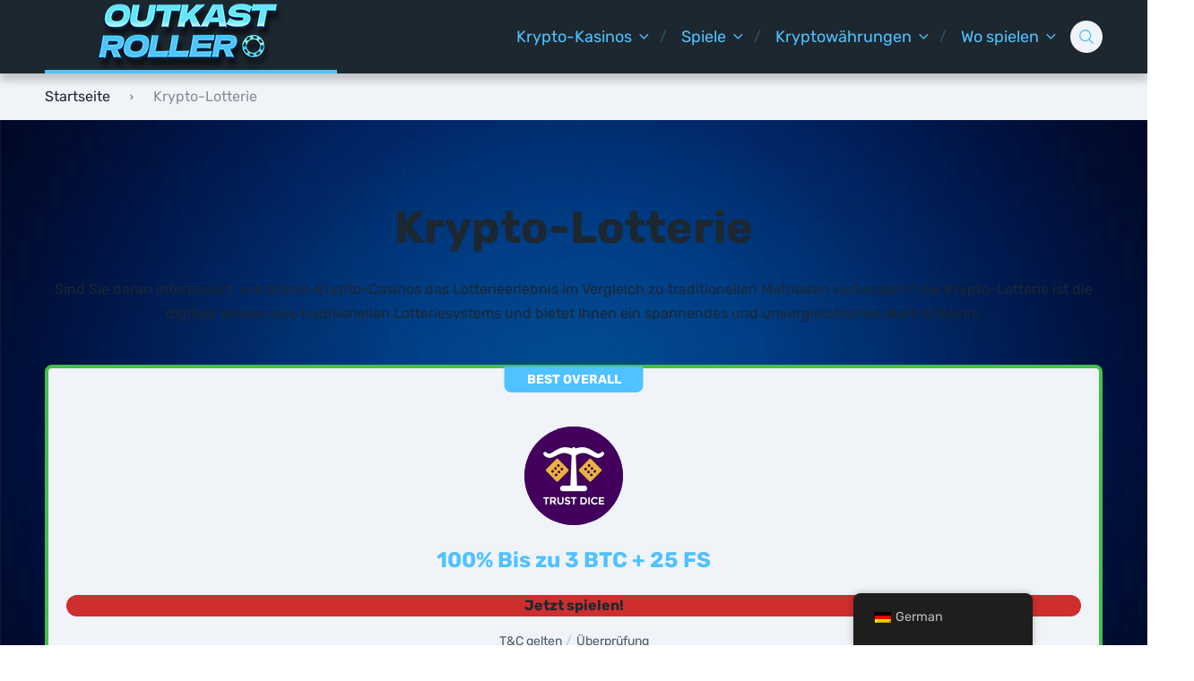

--- FILE ---
content_type: text/html; charset=UTF-8
request_url: https://outkast-shop.com/de/crypto-lottery/
body_size: 44436
content:
<!doctype html>
<html class="no-js" lang="de-DE">

<head><meta charset="UTF-8"><script>if(navigator.userAgent.match(/MSIE|Internet Explorer/i)||navigator.userAgent.match(/Trident\/7\..*?rv:11/i)){var href=document.location.href;if(!href.match(/[?&]nowprocket/)){if(href.indexOf("?")==-1){if(href.indexOf("#")==-1){document.location.href=href+"?nowprocket=1"}else{document.location.href=href.replace("#","?nowprocket=1#")}}else{if(href.indexOf("#")==-1){document.location.href=href+"&nowprocket=1"}else{document.location.href=href.replace("#","&nowprocket=1#")}}}}</script><script>(()=>{class RocketLazyLoadScripts{constructor(){this.v="1.2.5.1",this.triggerEvents=["keydown","mousedown","mousemove","touchmove","touchstart","touchend","wheel"],this.userEventHandler=this.t.bind(this),this.touchStartHandler=this.i.bind(this),this.touchMoveHandler=this.o.bind(this),this.touchEndHandler=this.h.bind(this),this.clickHandler=this.u.bind(this),this.interceptedClicks=[],this.interceptedClickListeners=[],this.l(this),window.addEventListener("pageshow",(t=>{this.persisted=t.persisted,this.everythingLoaded&&this.m()})),document.addEventListener("DOMContentLoaded",(()=>{this.p()})),this.delayedScripts={normal:[],async:[],defer:[]},this.trash=[],this.allJQueries=[]}k(t){document.hidden?t.t():(this.triggerEvents.forEach((e=>window.addEventListener(e,t.userEventHandler,{passive:!0}))),window.addEventListener("touchstart",t.touchStartHandler,{passive:!0}),window.addEventListener("mousedown",t.touchStartHandler),document.addEventListener("visibilitychange",t.userEventHandler))}_(){this.triggerEvents.forEach((t=>window.removeEventListener(t,this.userEventHandler,{passive:!0}))),document.removeEventListener("visibilitychange",this.userEventHandler)}i(t){"HTML"!==t.target.tagName&&(window.addEventListener("touchend",this.touchEndHandler),window.addEventListener("mouseup",this.touchEndHandler),window.addEventListener("touchmove",this.touchMoveHandler,{passive:!0}),window.addEventListener("mousemove",this.touchMoveHandler),t.target.addEventListener("click",this.clickHandler),this.L(t.target,!0),this.M(t.target,"onclick","rocket-onclick"),this.C())}o(t){window.removeEventListener("touchend",this.touchEndHandler),window.removeEventListener("mouseup",this.touchEndHandler),window.removeEventListener("touchmove",this.touchMoveHandler,{passive:!0}),window.removeEventListener("mousemove",this.touchMoveHandler),t.target.removeEventListener("click",this.clickHandler),this.L(t.target,!1),this.M(t.target,"rocket-onclick","onclick"),this.O()}h(){window.removeEventListener("touchend",this.touchEndHandler),window.removeEventListener("mouseup",this.touchEndHandler),window.removeEventListener("touchmove",this.touchMoveHandler,{passive:!0}),window.removeEventListener("mousemove",this.touchMoveHandler)}u(t){t.target.removeEventListener("click",this.clickHandler),this.L(t.target,!1),this.M(t.target,"rocket-onclick","onclick"),this.interceptedClicks.push(t),t.preventDefault(),t.stopPropagation(),t.stopImmediatePropagation(),this.O()}D(){window.removeEventListener("touchstart",this.touchStartHandler,{passive:!0}),window.removeEventListener("mousedown",this.touchStartHandler),this.interceptedClicks.forEach((t=>{t.target.dispatchEvent(new MouseEvent("click",{view:t.view,bubbles:!0,cancelable:!0}))}))}l(t){EventTarget.prototype.addEventListenerBase=EventTarget.prototype.addEventListener,EventTarget.prototype.addEventListener=function(e,i,o){"click"!==e||t.windowLoaded||i===t.clickHandler||t.interceptedClickListeners.push({target:this,func:i,options:o}),(this||window).addEventListenerBase(e,i,o)}}L(t,e){this.interceptedClickListeners.forEach((i=>{i.target===t&&(e?t.removeEventListener("click",i.func,i.options):t.addEventListener("click",i.func,i.options))})),t.parentNode!==document.documentElement&&this.L(t.parentNode,e)}S(){return new Promise((t=>{this.T?this.O=t:t()}))}C(){this.T=!0}O(){this.T=!1}M(t,e,i){t.hasAttribute&&t.hasAttribute(e)&&(event.target.setAttribute(i,event.target.getAttribute(e)),event.target.removeAttribute(e))}t(){this._(this),"loading"===document.readyState?document.addEventListener("DOMContentLoaded",this.R.bind(this)):this.R()}p(){let t=[];document.querySelectorAll("script[type=rocketlazyloadscript][data-rocket-src]").forEach((e=>{let i=e.getAttribute("data-rocket-src");if(i&&0!==i.indexOf("data:")){0===i.indexOf("//")&&(i=location.protocol+i);try{const o=new URL(i).origin;o!==location.origin&&t.push({src:o,crossOrigin:e.crossOrigin||"module"===e.getAttribute("data-rocket-type")})}catch(t){}}})),t=[...new Map(t.map((t=>[JSON.stringify(t),t]))).values()],this.j(t,"preconnect")}async R(){this.lastBreath=Date.now(),this.P(this),this.F(this),this.q(),this.A(),this.I(),await this.U(this.delayedScripts.normal),await this.U(this.delayedScripts.defer),await this.U(this.delayedScripts.async);try{await this.W(),await this.H(this),await this.J()}catch(t){console.error(t)}window.dispatchEvent(new Event("rocket-allScriptsLoaded")),this.everythingLoaded=!0,this.S().then((()=>{this.D()})),this.N()}A(){document.querySelectorAll("script[type=rocketlazyloadscript]").forEach((t=>{t.hasAttribute("data-rocket-src")?t.hasAttribute("async")&&!1!==t.async?this.delayedScripts.async.push(t):t.hasAttribute("defer")&&!1!==t.defer||"module"===t.getAttribute("data-rocket-type")?this.delayedScripts.defer.push(t):this.delayedScripts.normal.push(t):this.delayedScripts.normal.push(t)}))}async B(t){if(await this.G(),!0!==t.noModule||!("noModule"in HTMLScriptElement.prototype))return new Promise((e=>{let i;function o(){(i||t).setAttribute("data-rocket-status","executed"),e()}try{if(navigator.userAgent.indexOf("Firefox/")>0||""===navigator.vendor)i=document.createElement("script"),[...t.attributes].forEach((t=>{let e=t.nodeName;"type"!==e&&("data-rocket-type"===e&&(e="type"),"data-rocket-src"===e&&(e="src"),i.setAttribute(e,t.nodeValue))})),t.text&&(i.text=t.text),i.hasAttribute("src")?(i.addEventListener("load",o),i.addEventListener("error",(function(){i.setAttribute("data-rocket-status","failed"),e()})),setTimeout((()=>{i.isConnected||e()}),1)):(i.text=t.text,o()),t.parentNode.replaceChild(i,t);else{const i=t.getAttribute("data-rocket-type"),n=t.getAttribute("data-rocket-src");i?(t.type=i,t.removeAttribute("data-rocket-type")):t.removeAttribute("type"),t.addEventListener("load",o),t.addEventListener("error",(function(){t.setAttribute("data-rocket-status","failed"),e()})),n?(t.removeAttribute("data-rocket-src"),t.src=n):t.src="data:text/javascript;base64,"+window.btoa(unescape(encodeURIComponent(t.text)))}}catch(i){t.setAttribute("data-rocket-status","failed"),e()}}));t.setAttribute("data-rocket-status","skipped")}async U(t){const e=t.shift();return e&&e.isConnected?(await this.B(e),this.U(t)):Promise.resolve()}I(){this.j([...this.delayedScripts.normal,...this.delayedScripts.defer,...this.delayedScripts.async],"preload")}j(t,e){var i=document.createDocumentFragment();t.forEach((t=>{const o=t.getAttribute&&t.getAttribute("data-rocket-src")||t.src;if(o){const n=document.createElement("link");n.href=o,n.rel=e,"preconnect"!==e&&(n.as="script"),t.getAttribute&&"module"===t.getAttribute("data-rocket-type")&&(n.crossOrigin=!0),t.crossOrigin&&(n.crossOrigin=t.crossOrigin),t.integrity&&(n.integrity=t.integrity),i.appendChild(n),this.trash.push(n)}})),document.head.appendChild(i)}P(t){let e={};function i(i,o){return e[o].eventsToRewrite.indexOf(i)>=0&&!t.everythingLoaded?"rocket-"+i:i}function o(t,o){!function(t){e[t]||(e[t]={originalFunctions:{add:t.addEventListener,remove:t.removeEventListener},eventsToRewrite:[]},t.addEventListener=function(){arguments[0]=i(arguments[0],t),e[t].originalFunctions.add.apply(t,arguments)},t.removeEventListener=function(){arguments[0]=i(arguments[0],t),e[t].originalFunctions.remove.apply(t,arguments)})}(t),e[t].eventsToRewrite.push(o)}function n(e,i){let o=e[i];e[i]=null,Object.defineProperty(e,i,{get:()=>o||function(){},set(n){t.everythingLoaded?o=n:e["rocket"+i]=o=n}})}o(document,"DOMContentLoaded"),o(window,"DOMContentLoaded"),o(window,"load"),o(window,"pageshow"),o(document,"readystatechange"),n(document,"onreadystatechange"),n(window,"onload"),n(window,"onpageshow")}F(t){let e;function i(e){return t.everythingLoaded?e:e.split(" ").map((t=>"load"===t||0===t.indexOf("load.")?"rocket-jquery-load":t)).join(" ")}function o(o){if(o&&o.fn&&!t.allJQueries.includes(o)){o.fn.ready=o.fn.init.prototype.ready=function(e){return t.domReadyFired?e.bind(document)(o):document.addEventListener("rocket-DOMContentLoaded",(()=>e.bind(document)(o))),o([])};const e=o.fn.on;o.fn.on=o.fn.init.prototype.on=function(){return this[0]===window&&("string"==typeof arguments[0]||arguments[0]instanceof String?arguments[0]=i(arguments[0]):"object"==typeof arguments[0]&&Object.keys(arguments[0]).forEach((t=>{const e=arguments[0][t];delete arguments[0][t],arguments[0][i(t)]=e}))),e.apply(this,arguments),this},t.allJQueries.push(o)}e=o}o(window.jQuery),Object.defineProperty(window,"jQuery",{get:()=>e,set(t){o(t)}})}async H(t){const e=document.querySelector("script[data-webpack]");e&&(await async function(){return new Promise((t=>{e.addEventListener("load",t),e.addEventListener("error",t)}))}(),await t.K(),await t.H(t))}async W(){this.domReadyFired=!0,await this.G(),document.dispatchEvent(new Event("rocket-readystatechange")),await this.G(),document.rocketonreadystatechange&&document.rocketonreadystatechange(),await this.G(),document.dispatchEvent(new Event("rocket-DOMContentLoaded")),await this.G(),window.dispatchEvent(new Event("rocket-DOMContentLoaded"))}async J(){await this.G(),document.dispatchEvent(new Event("rocket-readystatechange")),await this.G(),document.rocketonreadystatechange&&document.rocketonreadystatechange(),await this.G(),window.dispatchEvent(new Event("rocket-load")),await this.G(),window.rocketonload&&window.rocketonload(),await this.G(),this.allJQueries.forEach((t=>t(window).trigger("rocket-jquery-load"))),await this.G();const t=new Event("rocket-pageshow");t.persisted=this.persisted,window.dispatchEvent(t),await this.G(),window.rocketonpageshow&&window.rocketonpageshow({persisted:this.persisted}),this.windowLoaded=!0}m(){document.onreadystatechange&&document.onreadystatechange(),window.onload&&window.onload(),window.onpageshow&&window.onpageshow({persisted:this.persisted})}q(){const t=new Map;document.write=document.writeln=function(e){const i=document.currentScript;i||console.error("WPRocket unable to document.write this: "+e);const o=document.createRange(),n=i.parentElement;let s=t.get(i);void 0===s&&(s=i.nextSibling,t.set(i,s));const c=document.createDocumentFragment();o.setStart(c,0),c.appendChild(o.createContextualFragment(e)),n.insertBefore(c,s)}}async G(){Date.now()-this.lastBreath>45&&(await this.K(),this.lastBreath=Date.now())}async K(){return document.hidden?new Promise((t=>setTimeout(t))):new Promise((t=>requestAnimationFrame(t)))}N(){this.trash.forEach((t=>t.remove()))}static run(){const t=new RocketLazyLoadScripts;t.k(t)}}RocketLazyLoadScripts.run()})();</script>
	
	<meta name="viewport" content="width=device-width, initial-scale=1">
	<meta name='robots' content='index, follow, max-image-preview:large, max-snippet:-1, max-video-preview:-1' />

<link rel="preconnect" href="https://fonts.gstatic.com" crossorigin>

	<!-- This site is optimized with the Yoast SEO plugin v22.8 - https://yoast.com/wordpress/plugins/seo/ -->
	<title>Krypto-Lotterieseiten im Jahr 2024 💸 Wo kann man spielen?</title><link rel="preload" as="font" href="https://fonts.gstatic.com/s/rubik/v30/iJWbBXyIfDnIV7nEt3KSJbVDV49rz8tdE3U3f4I.woff2" crossorigin><link rel="preload" as="font" href="https://fonts.gstatic.com/s/rubik/v30/iJWKBXyIfDnIV7nErXyi0A.woff2" crossorigin><link rel="preload" as="font" href="https://fonts.gstatic.com/s/rubik/v30/iJWKBXyIfDnIV7nFrXyi0A.woff2" crossorigin><link rel="preload" as="font" href="https://fonts.gstatic.com/s/rubik/v30/iJWKBXyIfDnIV7nDrXyi0A.woff2" crossorigin><link rel="preload" as="font" href="https://fonts.gstatic.com/s/rubik/v30/iJWKBXyIfDnIV7nBrXw.woff2" crossorigin><link rel="preload" as="font" href="https://outkast-shop.com/wp-content/themes/pokatheme/assets/public/fonts/pokatheme.woff?v=1.2" crossorigin><style id="wpr-usedcss">img:is([sizes=auto i],[sizes^="auto," i]){contain-intrinsic-size:3000px 1500px}.sc_fs_card__animate summary{display:block;cursor:pointer;position:relative;padding:1em 1em 1em 2em}.sc_fs_card__animate summary:before{content:"";position:absolute;top:1.5em;left:1em;transform:rotate(0);transform-origin:0.2rem 50%;transition:.25s transform ease;border:.4rem solid transparent;border-left-color:inherit}.sc_fs_card__animate[open]>summary:before{transform:rotate(90deg)}.sc_fs_card__animate{padding:0}.sc_fs_card__animate .sc_fs_faq__content{padding:0 1em 1em}.sc_fs_card__animate .sc_fs_faq__content>:first-child{margin-top:0}img.emoji{display:inline!important;border:none!important;box-shadow:none!important;height:1em!important;width:1em!important;margin:0 .07em!important;vertical-align:-.1em!important;background:0 0!important;padding:0!important}.wp-block-button__link{align-content:center;box-sizing:border-box;cursor:pointer;display:inline-block;height:100%;text-align:center;width:100%;word-break:break-word}.wp-block-button__link.aligncenter{text-align:center}:where(.wp-block-button__link){border-radius:9999px;box-shadow:none;padding:calc(.667em + 2px) calc(1.333em + 2px);text-decoration:none}:root :where(.wp-block-button .wp-block-button__link.is-style-outline),:root :where(.wp-block-button.is-style-outline>.wp-block-button__link){border:2px solid;padding:.667em 1.333em}:root :where(.wp-block-button .wp-block-button__link.is-style-outline:not(.has-text-color)),:root :where(.wp-block-button.is-style-outline>.wp-block-button__link:not(.has-text-color)){color:currentColor}:root :where(.wp-block-button .wp-block-button__link.is-style-outline:not(.has-background)),:root :where(.wp-block-button.is-style-outline>.wp-block-button__link:not(.has-background)){background-color:initial;background-image:none}:where(.wp-block-calendar table:not(.has-background) th){background:#ddd}.wp-block-columns{align-items:normal!important;box-sizing:border-box;display:flex;flex-wrap:wrap!important}@media (min-width:782px){.wp-block-columns{flex-wrap:nowrap!important}}.wp-block-columns.are-vertically-aligned-center{align-items:center}@media (max-width:781px){.wp-block-columns:not(.is-not-stacked-on-mobile)>.wp-block-column{flex-basis:100%!important}}@media (min-width:782px){.wp-block-columns:not(.is-not-stacked-on-mobile)>.wp-block-column{flex-basis:0;flex-grow:1}.wp-block-columns:not(.is-not-stacked-on-mobile)>.wp-block-column[style*=flex-basis]{flex-grow:0}}:where(.wp-block-columns){margin-bottom:1.75em}:where(.wp-block-columns.has-background){padding:1.25em 2.375em}.wp-block-column{flex-grow:1;min-width:0;overflow-wrap:break-word;word-break:break-word}.wp-block-column.is-vertically-aligned-center{align-self:center}.wp-block-column.is-vertically-aligned-center{width:100%}:where(.wp-block-post-comments input[type=submit]){border:none}.wp-block-cover{align-items:center;background-position:50%;box-sizing:border-box;display:flex;justify-content:center;min-height:430px;overflow:hidden;overflow:clip;padding:1em;position:relative}.wp-block-cover .has-background-dim:not([class*=-background-color]),.wp-block-cover.has-background-dim:not([class*=-background-color]){background-color:#000}.wp-block-cover.has-background-dim:before{background-color:inherit;content:""}.wp-block-cover .wp-block-cover__gradient-background,.wp-block-cover.has-background-dim:not(.has-background-gradient):before{bottom:0;left:0;opacity:.5;position:absolute;right:0;top:0}.wp-block-cover.has-background-dim.has-background-dim-60 .wp-block-cover__gradient-background,.wp-block-cover.has-background-dim.has-background-dim-60:not(.has-background-gradient):before{opacity:.6}.wp-block-cover .wp-block-cover__gradient-background.has-background-dim.has-background-dim-60{opacity:.6}.wp-block-cover.aligncenter{display:flex}.wp-block-cover .wp-block-cover__inner-container{color:inherit;position:relative;width:100%}.wp-block-cover .wp-block-cover__image-background{border:none;bottom:0;box-shadow:none;height:100%;left:0;margin:0;max-height:none;max-width:none;object-fit:cover;outline:0;padding:0;position:absolute;right:0;top:0;width:100%}:where(.wp-block-cover-image:not(.has-text-color)),:where(.wp-block-cover:not(.has-text-color)){color:#fff}:where(.wp-block-cover-image.is-light:not(.has-text-color)),:where(.wp-block-cover.is-light:not(.has-text-color)){color:#000}:root :where(.wp-block-cover h1:not(.has-text-color)),:root :where(.wp-block-cover h2:not(.has-text-color)),:root :where(.wp-block-cover h3:not(.has-text-color)),:root :where(.wp-block-cover h4:not(.has-text-color)),:root :where(.wp-block-cover h5:not(.has-text-color)),:root :where(.wp-block-cover h6:not(.has-text-color)),:root :where(.wp-block-cover p:not(.has-text-color)){color:inherit}body:not(.editor-styles-wrapper) .wp-block-cover:not(.wp-block-cover:has(.wp-block-cover__background+.wp-block-cover__inner-container)) .wp-block-cover__image-background{z-index:0}body:not(.editor-styles-wrapper) .wp-block-cover:not(.wp-block-cover:has(.wp-block-cover__background+.wp-block-cover__inner-container)) .wp-block-cover__gradient-background,body:not(.editor-styles-wrapper) .wp-block-cover:not(.wp-block-cover:has(.wp-block-cover__background+.wp-block-cover__inner-container)) .wp-block-cover__inner-container,body:not(.editor-styles-wrapper) .wp-block-cover:not(.wp-block-cover:has(.wp-block-cover__background+.wp-block-cover__inner-container)).has-background-dim:not(.has-background-gradient):before{z-index:1}:where(.wp-block-file){margin-bottom:1.5em}:where(.wp-block-file__button){border-radius:2em;display:inline-block;padding:.5em 1em}:where(.wp-block-file__button):is(a):active,:where(.wp-block-file__button):is(a):focus,:where(.wp-block-file__button):is(a):hover,:where(.wp-block-file__button):is(a):visited{box-shadow:none;color:#fff;opacity:.85;text-decoration:none}.wp-block-group{box-sizing:border-box}:where(.wp-block-group.wp-block-group-is-layout-constrained){position:relative}h1.has-background,h2.has-background,h3.has-background{padding:1.25em 2.375em}.wp-block-image>a,.wp-block-image>figure>a{display:inline-block}.wp-block-image img{box-sizing:border-box;height:auto;max-width:100%;vertical-align:bottom}@media not (prefers-reduced-motion){.wp-block-image img.hide{visibility:hidden}.wp-block-image img.show{animation:.4s show-content-image}}.wp-block-image[style*=border-radius] img,.wp-block-image[style*=border-radius]>a{border-radius:inherit}.wp-block-image.aligncenter{text-align:center}.wp-block-image.alignfull>a,.wp-block-image.alignwide>a{width:100%}.wp-block-image.alignfull img,.wp-block-image.alignwide img{height:auto;width:100%}.wp-block-image .aligncenter,.wp-block-image.aligncenter{display:table}.wp-block-image .aligncenter{margin-left:auto;margin-right:auto}.wp-block-image :where(figcaption){margin-bottom:1em;margin-top:.5em}:root :where(.wp-block-image.is-style-rounded img,.wp-block-image .is-style-rounded img){border-radius:9999px}.wp-block-image figure{margin:0}@keyframes show-content-image{0%{visibility:hidden}99%{visibility:hidden}to{visibility:visible}}:where(.wp-block-latest-comments:not([style*=line-height] .wp-block-latest-comments__comment)){line-height:1.1}:where(.wp-block-latest-comments:not([style*=line-height] .wp-block-latest-comments__comment-excerpt p)){line-height:1.8}:root :where(.wp-block-latest-posts.is-grid){padding:0}:root :where(.wp-block-latest-posts.wp-block-latest-posts__list){padding-left:0}ol,ul{box-sizing:border-box}:root :where(.wp-block-list.has-background){padding:1.25em 2.375em}:where(.wp-block-navigation.has-background .wp-block-navigation-item a:not(.wp-element-button)),:where(.wp-block-navigation.has-background .wp-block-navigation-submenu a:not(.wp-element-button)){padding:.5em 1em}:where(.wp-block-navigation .wp-block-navigation__submenu-container .wp-block-navigation-item a:not(.wp-element-button)),:where(.wp-block-navigation .wp-block-navigation__submenu-container .wp-block-navigation-submenu a:not(.wp-element-button)),:where(.wp-block-navigation .wp-block-navigation__submenu-container .wp-block-navigation-submenu button.wp-block-navigation-item__content),:where(.wp-block-navigation .wp-block-navigation__submenu-container .wp-block-pages-list__item button.wp-block-navigation-item__content){padding:.5em 1em}:root :where(p.has-background){padding:1.25em 2.375em}:where(p.has-text-color:not(.has-link-color)) a{color:inherit}:where(.wp-block-post-comments-form) input:not([type=submit]),:where(.wp-block-post-comments-form) textarea{border:1px solid #949494;font-family:inherit;font-size:1em}:where(.wp-block-post-comments-form) input:where(:not([type=submit]):not([type=checkbox])),:where(.wp-block-post-comments-form) textarea{padding:calc(.667em + 2px)}:where(.wp-block-post-excerpt){box-sizing:border-box;margin-bottom:var(--wp--style--block-gap);margin-top:var(--wp--style--block-gap)}:where(.wp-block-preformatted.has-background){padding:1.25em 2.375em}:where(.wp-block-search__button){border:1px solid #ccc;padding:6px 10px}:where(.wp-block-search__input){font-family:inherit;font-size:inherit;font-style:inherit;font-weight:inherit;letter-spacing:inherit;line-height:inherit;text-transform:inherit}:where(.wp-block-search__button-inside .wp-block-search__inside-wrapper){border:1px solid #949494;box-sizing:border-box;padding:4px}:where(.wp-block-search__button-inside .wp-block-search__inside-wrapper) .wp-block-search__input{border:none;border-radius:0;padding:0 4px}:where(.wp-block-search__button-inside .wp-block-search__inside-wrapper) .wp-block-search__input:focus{outline:0}:where(.wp-block-search__button-inside .wp-block-search__inside-wrapper) :where(.wp-block-search__button){padding:4px 8px}.wp-block-separator{border:none;border-top:2px solid}:root :where(.wp-block-separator.is-style-dots){height:auto;line-height:1;text-align:center}:root :where(.wp-block-separator.is-style-dots):before{color:currentColor;content:"···";font-family:serif;font-size:1.5em;letter-spacing:2em;padding-left:2em}:root :where(.wp-block-site-logo.is-style-rounded){border-radius:9999px}:where(.wp-block-social-links:not(.is-style-logos-only)) .wp-social-link{background-color:#f0f0f0;color:#444}:where(.wp-block-social-links:not(.is-style-logos-only)) .wp-social-link-amazon{background-color:#f90;color:#fff}:where(.wp-block-social-links:not(.is-style-logos-only)) .wp-social-link-bandcamp{background-color:#1ea0c3;color:#fff}:where(.wp-block-social-links:not(.is-style-logos-only)) .wp-social-link-behance{background-color:#0757fe;color:#fff}:where(.wp-block-social-links:not(.is-style-logos-only)) .wp-social-link-bluesky{background-color:#0a7aff;color:#fff}:where(.wp-block-social-links:not(.is-style-logos-only)) .wp-social-link-codepen{background-color:#1e1f26;color:#fff}:where(.wp-block-social-links:not(.is-style-logos-only)) .wp-social-link-deviantart{background-color:#02e49b;color:#fff}:where(.wp-block-social-links:not(.is-style-logos-only)) .wp-social-link-discord{background-color:#5865f2;color:#fff}:where(.wp-block-social-links:not(.is-style-logos-only)) .wp-social-link-dribbble{background-color:#e94c89;color:#fff}:where(.wp-block-social-links:not(.is-style-logos-only)) .wp-social-link-dropbox{background-color:#4280ff;color:#fff}:where(.wp-block-social-links:not(.is-style-logos-only)) .wp-social-link-etsy{background-color:#f45800;color:#fff}:where(.wp-block-social-links:not(.is-style-logos-only)) .wp-social-link-facebook{background-color:#0866ff;color:#fff}:where(.wp-block-social-links:not(.is-style-logos-only)) .wp-social-link-fivehundredpx{background-color:#000;color:#fff}:where(.wp-block-social-links:not(.is-style-logos-only)) .wp-social-link-flickr{background-color:#0461dd;color:#fff}:where(.wp-block-social-links:not(.is-style-logos-only)) .wp-social-link-foursquare{background-color:#e65678;color:#fff}:where(.wp-block-social-links:not(.is-style-logos-only)) .wp-social-link-github{background-color:#24292d;color:#fff}:where(.wp-block-social-links:not(.is-style-logos-only)) .wp-social-link-goodreads{background-color:#eceadd;color:#382110}:where(.wp-block-social-links:not(.is-style-logos-only)) .wp-social-link-google{background-color:#ea4434;color:#fff}:where(.wp-block-social-links:not(.is-style-logos-only)) .wp-social-link-gravatar{background-color:#1d4fc4;color:#fff}:where(.wp-block-social-links:not(.is-style-logos-only)) .wp-social-link-instagram{background-color:#f00075;color:#fff}:where(.wp-block-social-links:not(.is-style-logos-only)) .wp-social-link-lastfm{background-color:#e21b24;color:#fff}:where(.wp-block-social-links:not(.is-style-logos-only)) .wp-social-link-linkedin{background-color:#0d66c2;color:#fff}:where(.wp-block-social-links:not(.is-style-logos-only)) .wp-social-link-mastodon{background-color:#3288d4;color:#fff}:where(.wp-block-social-links:not(.is-style-logos-only)) .wp-social-link-medium{background-color:#000;color:#fff}:where(.wp-block-social-links:not(.is-style-logos-only)) .wp-social-link-meetup{background-color:#f6405f;color:#fff}:where(.wp-block-social-links:not(.is-style-logos-only)) .wp-social-link-patreon{background-color:#000;color:#fff}:where(.wp-block-social-links:not(.is-style-logos-only)) .wp-social-link-pinterest{background-color:#e60122;color:#fff}:where(.wp-block-social-links:not(.is-style-logos-only)) .wp-social-link-pocket{background-color:#ef4155;color:#fff}:where(.wp-block-social-links:not(.is-style-logos-only)) .wp-social-link-reddit{background-color:#ff4500;color:#fff}:where(.wp-block-social-links:not(.is-style-logos-only)) .wp-social-link-skype{background-color:#0478d7;color:#fff}:where(.wp-block-social-links:not(.is-style-logos-only)) .wp-social-link-snapchat{background-color:#fefc00;color:#fff;stroke:#000}:where(.wp-block-social-links:not(.is-style-logos-only)) .wp-social-link-soundcloud{background-color:#ff5600;color:#fff}:where(.wp-block-social-links:not(.is-style-logos-only)) .wp-social-link-spotify{background-color:#1bd760;color:#fff}:where(.wp-block-social-links:not(.is-style-logos-only)) .wp-social-link-telegram{background-color:#2aabee;color:#fff}:where(.wp-block-social-links:not(.is-style-logos-only)) .wp-social-link-threads{background-color:#000;color:#fff}:where(.wp-block-social-links:not(.is-style-logos-only)) .wp-social-link-tiktok{background-color:#000;color:#fff}:where(.wp-block-social-links:not(.is-style-logos-only)) .wp-social-link-tumblr{background-color:#011835;color:#fff}:where(.wp-block-social-links:not(.is-style-logos-only)) .wp-social-link-twitch{background-color:#6440a4;color:#fff}:where(.wp-block-social-links:not(.is-style-logos-only)) .wp-social-link-twitter{background-color:#1da1f2;color:#fff}:where(.wp-block-social-links:not(.is-style-logos-only)) .wp-social-link-vimeo{background-color:#1eb7ea;color:#fff}:where(.wp-block-social-links:not(.is-style-logos-only)) .wp-social-link-vk{background-color:#4680c2;color:#fff}:where(.wp-block-social-links:not(.is-style-logos-only)) .wp-social-link-wordpress{background-color:#3499cd;color:#fff}:where(.wp-block-social-links:not(.is-style-logos-only)) .wp-social-link-whatsapp{background-color:#25d366;color:#fff}:where(.wp-block-social-links:not(.is-style-logos-only)) .wp-social-link-x{background-color:#000;color:#fff}:where(.wp-block-social-links:not(.is-style-logos-only)) .wp-social-link-yelp{background-color:#d32422;color:#fff}:where(.wp-block-social-links:not(.is-style-logos-only)) .wp-social-link-youtube{background-color:red;color:#fff}:where(.wp-block-social-links.is-style-logos-only) .wp-social-link{background:0 0}:where(.wp-block-social-links.is-style-logos-only) .wp-social-link svg{height:1.25em;width:1.25em}:where(.wp-block-social-links.is-style-logos-only) .wp-social-link-amazon{color:#f90}:where(.wp-block-social-links.is-style-logos-only) .wp-social-link-bandcamp{color:#1ea0c3}:where(.wp-block-social-links.is-style-logos-only) .wp-social-link-behance{color:#0757fe}:where(.wp-block-social-links.is-style-logos-only) .wp-social-link-bluesky{color:#0a7aff}:where(.wp-block-social-links.is-style-logos-only) .wp-social-link-codepen{color:#1e1f26}:where(.wp-block-social-links.is-style-logos-only) .wp-social-link-deviantart{color:#02e49b}:where(.wp-block-social-links.is-style-logos-only) .wp-social-link-discord{color:#5865f2}:where(.wp-block-social-links.is-style-logos-only) .wp-social-link-dribbble{color:#e94c89}:where(.wp-block-social-links.is-style-logos-only) .wp-social-link-dropbox{color:#4280ff}:where(.wp-block-social-links.is-style-logos-only) .wp-social-link-etsy{color:#f45800}:where(.wp-block-social-links.is-style-logos-only) .wp-social-link-facebook{color:#0866ff}:where(.wp-block-social-links.is-style-logos-only) .wp-social-link-fivehundredpx{color:#000}:where(.wp-block-social-links.is-style-logos-only) .wp-social-link-flickr{color:#0461dd}:where(.wp-block-social-links.is-style-logos-only) .wp-social-link-foursquare{color:#e65678}:where(.wp-block-social-links.is-style-logos-only) .wp-social-link-github{color:#24292d}:where(.wp-block-social-links.is-style-logos-only) .wp-social-link-goodreads{color:#382110}:where(.wp-block-social-links.is-style-logos-only) .wp-social-link-google{color:#ea4434}:where(.wp-block-social-links.is-style-logos-only) .wp-social-link-gravatar{color:#1d4fc4}:where(.wp-block-social-links.is-style-logos-only) .wp-social-link-instagram{color:#f00075}:where(.wp-block-social-links.is-style-logos-only) .wp-social-link-lastfm{color:#e21b24}:where(.wp-block-social-links.is-style-logos-only) .wp-social-link-linkedin{color:#0d66c2}:where(.wp-block-social-links.is-style-logos-only) .wp-social-link-mastodon{color:#3288d4}:where(.wp-block-social-links.is-style-logos-only) .wp-social-link-medium{color:#000}:where(.wp-block-social-links.is-style-logos-only) .wp-social-link-meetup{color:#f6405f}:where(.wp-block-social-links.is-style-logos-only) .wp-social-link-patreon{color:#000}:where(.wp-block-social-links.is-style-logos-only) .wp-social-link-pinterest{color:#e60122}:where(.wp-block-social-links.is-style-logos-only) .wp-social-link-pocket{color:#ef4155}:where(.wp-block-social-links.is-style-logos-only) .wp-social-link-reddit{color:#ff4500}:where(.wp-block-social-links.is-style-logos-only) .wp-social-link-skype{color:#0478d7}:where(.wp-block-social-links.is-style-logos-only) .wp-social-link-snapchat{color:#fff;stroke:#000}:where(.wp-block-social-links.is-style-logos-only) .wp-social-link-soundcloud{color:#ff5600}:where(.wp-block-social-links.is-style-logos-only) .wp-social-link-spotify{color:#1bd760}:where(.wp-block-social-links.is-style-logos-only) .wp-social-link-telegram{color:#2aabee}:where(.wp-block-social-links.is-style-logos-only) .wp-social-link-threads{color:#000}:where(.wp-block-social-links.is-style-logos-only) .wp-social-link-tiktok{color:#000}:where(.wp-block-social-links.is-style-logos-only) .wp-social-link-tumblr{color:#011835}:where(.wp-block-social-links.is-style-logos-only) .wp-social-link-twitch{color:#6440a4}:where(.wp-block-social-links.is-style-logos-only) .wp-social-link-twitter{color:#1da1f2}:where(.wp-block-social-links.is-style-logos-only) .wp-social-link-vimeo{color:#1eb7ea}:where(.wp-block-social-links.is-style-logos-only) .wp-social-link-vk{color:#4680c2}:where(.wp-block-social-links.is-style-logos-only) .wp-social-link-whatsapp{color:#25d366}:where(.wp-block-social-links.is-style-logos-only) .wp-social-link-wordpress{color:#3499cd}:where(.wp-block-social-links.is-style-logos-only) .wp-social-link-x{color:#000}:where(.wp-block-social-links.is-style-logos-only) .wp-social-link-yelp{color:#d32422}:where(.wp-block-social-links.is-style-logos-only) .wp-social-link-youtube{color:red}:root :where(.wp-block-social-links .wp-social-link a){padding:.25em}:root :where(.wp-block-social-links.is-style-logos-only .wp-social-link a){padding:0}:root :where(.wp-block-social-links.is-style-pill-shape .wp-social-link a){padding-left:.6666666667em;padding-right:.6666666667em}.wp-block-spacer{clear:both}:root :where(.wp-block-tag-cloud.is-style-outline){display:flex;flex-wrap:wrap;gap:1ch}:root :where(.wp-block-tag-cloud.is-style-outline a){border:1px solid;font-size:unset!important;margin-right:0;padding:1ch 2ch;text-decoration:none!important}:root :where(.wp-block-table-of-contents){box-sizing:border-box}:where(.wp-block-term-description){box-sizing:border-box;margin-bottom:var(--wp--style--block-gap);margin-top:var(--wp--style--block-gap)}:where(pre.wp-block-verse){font-family:inherit}:root{--wp--preset--font-size--normal:16px;--wp--preset--font-size--huge:42px}.has-text-align-center{text-align:center}.has-text-align-left{text-align:left}.aligncenter{clear:both}html :where(.has-border-color){border-style:solid}html :where([style*=border-top-color]){border-top-style:solid}html :where([style*=border-right-color]){border-right-style:solid}html :where([style*=border-bottom-color]){border-bottom-style:solid}html :where([style*=border-left-color]){border-left-style:solid}html :where([style*=border-width]){border-style:solid}html :where([style*=border-top-width]){border-top-style:solid}html :where([style*=border-right-width]){border-right-style:solid}html :where([style*=border-bottom-width]){border-bottom-style:solid}html :where([style*=border-left-width]){border-left-style:solid}html :where(img[class*=wp-image-]){height:auto;max-width:100%}:where(figure){margin:0 0 1em}html :where(.is-position-sticky){--wp-admin--admin-bar--position-offset:var(--wp-admin--admin-bar--height,0px)}@media screen and (max-width:600px){html :where(.is-position-sticky){--wp-admin--admin-bar--position-offset:0px}}:root :where(.wp-block-image figcaption){color:#555;font-size:13px;text-align:center}.wp-block-image{margin:0 0 1em}:where(.wp-block-group.has-background){padding:1.25em 2.375em}.wp-block-separator{border:none;border-bottom:2px solid;margin-left:auto;margin-right:auto}.wp-block-separator:not(.is-style-wide):not(.is-style-dots){width:100px}.wp-block-separator.has-background:not(.is-style-dots){border-bottom:none;height:1px}.wp-block-separator.has-background:not(.is-style-wide):not(.is-style-dots){height:2px}:root :where(.wp-block-template-part.has-background){margin-bottom:0;margin-top:0;padding:1.25em 2.375em}:root{--wp--preset--aspect-ratio--square:1;--wp--preset--aspect-ratio--4-3:4/3;--wp--preset--aspect-ratio--3-4:3/4;--wp--preset--aspect-ratio--3-2:3/2;--wp--preset--aspect-ratio--2-3:2/3;--wp--preset--aspect-ratio--16-9:16/9;--wp--preset--aspect-ratio--9-16:9/16;--wp--preset--color--black:#000000;--wp--preset--color--cyan-bluish-gray:#abb8c3;--wp--preset--color--white:#ffffff;--wp--preset--color--pale-pink:#f78da7;--wp--preset--color--vivid-red:#cf2e2e;--wp--preset--color--luminous-vivid-orange:#ff6900;--wp--preset--color--luminous-vivid-amber:#fcb900;--wp--preset--color--light-green-cyan:#7bdcb5;--wp--preset--color--vivid-green-cyan:#00d084;--wp--preset--color--pale-cyan-blue:#8ed1fc;--wp--preset--color--vivid-cyan-blue:#0693e3;--wp--preset--color--vivid-purple:#9b51e0;--wp--preset--color--poka-main-color:#44be4c;--wp--preset--color--poka-secondary-color:#ffc106;--wp--preset--color--poka-text-color:#1d2730;--wp--preset--color--poka-text-color-alt:#4a5b68;--wp--preset--color--poka-boxes-background-color:#f0f3f7;--wp--preset--color--poka-boxes-background-color-alt:#e8ecf2;--wp--preset--gradient--vivid-cyan-blue-to-vivid-purple:linear-gradient(135deg,rgba(6, 147, 227, 1) 0%,rgb(155, 81, 224) 100%);--wp--preset--gradient--light-green-cyan-to-vivid-green-cyan:linear-gradient(135deg,rgb(122, 220, 180) 0%,rgb(0, 208, 130) 100%);--wp--preset--gradient--luminous-vivid-amber-to-luminous-vivid-orange:linear-gradient(135deg,rgba(252, 185, 0, 1) 0%,rgba(255, 105, 0, 1) 100%);--wp--preset--gradient--luminous-vivid-orange-to-vivid-red:linear-gradient(135deg,rgba(255, 105, 0, 1) 0%,rgb(207, 46, 46) 100%);--wp--preset--gradient--very-light-gray-to-cyan-bluish-gray:linear-gradient(135deg,rgb(238, 238, 238) 0%,rgb(169, 184, 195) 100%);--wp--preset--gradient--cool-to-warm-spectrum:linear-gradient(135deg,rgb(74, 234, 220) 0%,rgb(151, 120, 209) 20%,rgb(207, 42, 186) 40%,rgb(238, 44, 130) 60%,rgb(251, 105, 98) 80%,rgb(254, 248, 76) 100%);--wp--preset--gradient--blush-light-purple:linear-gradient(135deg,rgb(255, 206, 236) 0%,rgb(152, 150, 240) 100%);--wp--preset--gradient--blush-bordeaux:linear-gradient(135deg,rgb(254, 205, 165) 0%,rgb(254, 45, 45) 50%,rgb(107, 0, 62) 100%);--wp--preset--gradient--luminous-dusk:linear-gradient(135deg,rgb(255, 203, 112) 0%,rgb(199, 81, 192) 50%,rgb(65, 88, 208) 100%);--wp--preset--gradient--pale-ocean:linear-gradient(135deg,rgb(255, 245, 203) 0%,rgb(182, 227, 212) 50%,rgb(51, 167, 181) 100%);--wp--preset--gradient--electric-grass:linear-gradient(135deg,rgb(202, 248, 128) 0%,rgb(113, 206, 126) 100%);--wp--preset--gradient--midnight:linear-gradient(135deg,rgb(2, 3, 129) 0%,rgb(40, 116, 252) 100%);--wp--preset--font-size--small:0.8rem;--wp--preset--font-size--medium:1.25rem;--wp--preset--font-size--large:2.25rem;--wp--preset--font-size--x-large:42px;--wp--preset--font-size--normal:1rem;--wp--preset--font-size--huge:2.625rem;--wp--preset--spacing--20:0.44rem;--wp--preset--spacing--30:0.67rem;--wp--preset--spacing--40:1rem;--wp--preset--spacing--50:1.5rem;--wp--preset--spacing--60:2.25rem;--wp--preset--spacing--70:3.38rem;--wp--preset--spacing--80:5.06rem;--wp--preset--shadow--natural:6px 6px 9px rgba(0, 0, 0, .2);--wp--preset--shadow--deep:12px 12px 50px rgba(0, 0, 0, .4);--wp--preset--shadow--sharp:6px 6px 0px rgba(0, 0, 0, .2);--wp--preset--shadow--outlined:6px 6px 0px -3px rgba(255, 255, 255, 1),6px 6px rgba(0, 0, 0, 1);--wp--preset--shadow--crisp:6px 6px 0px rgba(0, 0, 0, 1)}:root{--wp--style--global--content-size:var(--container-width-wp);--wp--style--global--wide-size:var(--container-width-wp)}:where(body){margin:0}.wp-site-blocks>.aligncenter{justify-content:center;margin-left:auto;margin-right:auto}:where(.wp-site-blocks)>*{margin-block-start:24px;margin-block-end:0}:where(.wp-site-blocks)>:first-child{margin-block-start:0}:where(.wp-site-blocks)>:last-child{margin-block-end:0}:root{--wp--style--block-gap:24px}:root :where(.is-layout-flow)>:first-child{margin-block-start:0}:root :where(.is-layout-flow)>:last-child{margin-block-end:0}:root :where(.is-layout-flow)>*{margin-block-start:24px;margin-block-end:0}:root :where(.is-layout-constrained)>:first-child{margin-block-start:0}:root :where(.is-layout-constrained)>:last-child{margin-block-end:0}:root :where(.is-layout-constrained)>*{margin-block-start:24px;margin-block-end:0}:root :where(.is-layout-flex){gap:24px}:root :where(.is-layout-grid){gap:24px}.is-layout-flow>.aligncenter{margin-left:auto!important;margin-right:auto!important}.is-layout-constrained>.aligncenter{margin-left:auto!important;margin-right:auto!important}.is-layout-constrained>:where(:not(.alignleft):not(.alignright):not(.alignfull)){max-width:var(--wp--style--global--content-size);margin-left:auto!important;margin-right:auto!important}.is-layout-constrained>.alignwide{max-width:var(--wp--style--global--wide-size)}body .is-layout-flex{display:flex}.is-layout-flex{flex-wrap:wrap;align-items:center}.is-layout-flex>:is(*,div){margin:0}body{font-family:var(--main-font-family);font-size:var(--main-font-size);padding-top:0;padding-right:0;padding-bottom:0;padding-left:0}a:where(:not(.wp-element-button)){text-decoration:underline}h1{font-family:var(--headings-font-family);font-size:var(--h1-font-size);font-weight:var(--headings-font-weight);line-height:var(--headings-line-height);margin-bottom:var(--h1-margin)}h2{font-family:var(--headings-font-family);font-size:var(--h2-font-size);font-weight:var(--headings-font-weight);line-height:var(--headings-line-height);margin-bottom:var(--h1-margin)}h3{font-family:var(--headings-font-family);font-size:var(--h3-font-size);font-weight:var(--headings-font-weight);line-height:var(--headings-line-height);margin-bottom:var(--h3-margin)}:root :where(.wp-element-button,.wp-block-button__link){background-color:#32373c;border-width:0;color:#fff;font-family:inherit;font-size:inherit;line-height:inherit;padding:calc(.667em + 2px) calc(1.333em + 2px);text-decoration:none}.has-black-color{color:var(--wp--preset--color--black)!important}.has-white-color{color:var(--wp--preset--color--white)!important}.has-black-background-color{background-color:var(--wp--preset--color--black)!important}.has-vivid-red-background-color{background-color:var(--wp--preset--color--vivid-red)!important}.has-poka-text-color-background-color{background-color:var(--wp--preset--color--poka-text-color)!important}.has-poka-boxes-background-color-alt-background-color{background-color:var(--wp--preset--color--poka-boxes-background-color-alt)!important}.has-medium-font-size{font-size:var(--wp--preset--font-size--medium)!important}:root :where(.wp-block-pullquote){font-size:1.5em;line-height:1.6}.trp-language-switcher-container.trp-floater-ls-names.trp-bottom-right.trp-color-light{min-width:200px}.trp-language-switcher-container.trp-floater-ls-names.trp-bottom-right.trp-color-dark{min-width:200px}.trp-language-switcher-container.trp-floater-ls-names.trp-top-right.trp-color-light{min-width:200px}.trp-language-switcher-container.trp-floater-ls-names.trp-top-right.trp-color-dark{min-width:200px}.trp-language-switcher-container.trp-floater-ls-names.trp-bottom-left.trp-color-light{min-width:200px}.trp-language-switcher-container.trp-floater-ls-names.trp-bottom-left.trp-color-dark{min-width:200px}.trp-language-switcher-container.trp-floater-ls-names.trp-top-left.trp-color-light{min-width:200px}.trp-language-switcher-container.trp-floater-ls-names.trp-top-left.trp-color-dark{min-width:200px}#trp-floater-ls.trp-language-switcher-container.trp-floater-ls-flags.trp-top-left.trp-color-dark.trp-poweredby:hover{position:fixed;z-index:9999999;top:0;bottom:auto;display:block;width:192px;height:auto;border-radius:0 0 8px 8px;box-shadow:0 0 8px rgba(0,0,0,.25)}#trp-floater-ls.trp-language-switcher-container.trp-floater-ls-flags.trp-top-left.trp-color-light.trp-poweredby:hover{position:fixed;z-index:9999999;top:0;bottom:auto;display:block;width:192px;height:auto;border-radius:0 0 8px 8px;box-shadow:0 0 8px rgba(0,0,0,.25)}#trp-floater-ls.trp-language-switcher-container.trp-floater-ls-flags.trp-top-right.trp-color-dark.trp-poweredby:hover{position:fixed;z-index:9999999;top:0;bottom:auto;display:block;width:192px;height:auto;border-radius:0 0 8px 8px;box-shadow:0 0 8px rgba(0,0,0,.25)}#trp-floater-ls.trp-language-switcher-container.trp-floater-ls-flags.trp-top-right.trp-color-light.trp-poweredby:hover{position:fixed;z-index:9999999;top:0;bottom:auto;display:block;width:192px;height:auto;border-radius:0 0 8px 8px;box-shadow:0 0 8px rgba(0,0,0,.25)}#trp-floater-ls-current-language .trp-floater-ls-disabled-language.trp-ls-disabled-language{margin-top:6px}#trp-floater-ls-language-list .trp-language-wrap.trp-floater-ls-disabled-language.trp-ls-disabled-language:hover{padding:0;width:auto}#trp-floater-ls .trp-language-switcher-container.trp-floater-ls-codes.trp-top-left.trp-color-light.trp-poweredby.trp-with-flags.trp-floater-ls-disabled-language.trp-ls-disabled-language.trp-floater-ls-disabled-language.trp-ls-disabled-language{margin-bottom:10px;margin-top:0}#trp-floater-ls{position:fixed;z-index:9999999;bottom:0;display:block;overflow:hidden;height:58px;text-align:center;box-shadow:0 0 8px rgba(0,0,0,.25)}.trp-floater-ls-disabled-language.trp-ls-disabled-language{width:auto}#trp-floater-ls:hover{position:fixed;z-index:9999999;bottom:0;display:block;height:auto;border-radius:8px 8px 0 0;box-shadow:0 0 8px rgba(0,0,0,.25)}#trp-floater-ls.trp-color-dark{background:#1e1e1e;box-shadow:0 0 8px rgba(0,0,0,.25);border-radius:8px 8px 0 0}.trp-language-switcher-container.trp-floater-ls-codes.trp-bottom-right.trp-color-light.trp-poweredby:hover{width:192px}.trp-language-switcher-container.trp-floater-ls-codes.trp-bottom-right.trp-color-dark.trp-poweredby:hover{width:192px}#trp-floater-ls.trp-bottom-right{top:auto;bottom:0;right:10%}@media screen and (max-width:1000px){#trp-floater-ls-language-list{display:flex;flex-direction:column}.trp-language-switcher-container.trp-floater-ls-names.trp-bottom-right.trp-color-light.trp-poweredby{right:10%;min-width:105px}.trp-language-switcher-container.trp-floater-ls-names.trp-bottom-left.trp-color-light.trp-poweredby{left:10%;min-width:105px}.trp-language-switcher-container.trp-floater-ls-names.trp-bottom-right.trp-color-dark.trp-poweredby{right:10%;min-width:105px}.trp-language-switcher-container.trp-floater-ls-names.trp-bottom-left.trp-color-dark.trp-poweredby{left:10%;min-width:105px}.trp-language-switcher-container.trp-floater-ls-codes.trp-bottom-right.trp-color-dark.trp-poweredby{right:10%;min-width:66px}.trp-language-switcher-container.trp-floater-ls-codes.trp-bottom-left.trp-color-dark.trp-poweredby{left:10%;min-width:66px}.trp-language-switcher-container.trp-floater-ls-codes.trp-bottom-right.trp-color-light.trp-poweredby{right:10%;min-width:66px}.trp-language-switcher-container.trp-floater-ls-codes.trp-bottom-left.trp-color-light.trp-poweredby{left:10%;min-width:66px}.trp-language-switcher-container.trp-floater-ls-flags.trp-bottom-right.trp-color-dark.trp-poweredby{right:10%;min-width:105px}.trp-language-switcher-container.trp-floater-ls-flags.trp-bottom-left.trp-color-dark.trp-poweredby{left:10%;min-width:105px}.trp-language-switcher-container.trp-floater-ls-flags.trp-bottom-right.trp-color-light.trp-poweredby{right:10%;min-width:105px}.trp-language-switcher-container.trp-floater-ls-flags.trp-bottom-left.trp-color-light.trp-poweredby{left:10%;min-width:105px}.trp-language-switcher-container.trp-floater-ls-names.trp-bottom-right.trp-color-light{right:10%;min-width:105px}.trp-language-switcher-container.trp-floater-ls-names.trp-bottom-left.trp-color-light{left:10%;min-width:105px}.trp-language-switcher-container.trp-floater-ls-names.trp-bottom-right.trp-color-dark{right:10%;min-width:105px}.trp-language-switcher-container.trp-floater-ls-names.trp-bottom-left.trp-color-dark{left:10%;min-width:105px}.trp-language-switcher-container.trp-floater-ls-codes.trp-bottom-right.trp-color-dark{right:10%;min-width:66px}.trp-language-switcher-container.trp-floater-ls-codes.trp-bottom-left.trp-color-dark{left:10%;min-width:66px}.trp-language-switcher-container.trp-floater-ls-codes.trp-bottom-right.trp-color-light{right:10%;min-width:66px}.trp-language-switcher-container.trp-floater-ls-codes.trp-bottom-left.trp-color-light{left:10%;min-width:66px}.trp-language-switcher-container.trp-floater-ls-flags.trp-bottom-right.trp-color-dark{right:10%;min-width:60px}.trp-language-switcher-container.trp-floater-ls-flags.trp-bottom-left.trp-color-dark{left:10%;min-width:60px}.trp-language-switcher-container.trp-floater-ls-flags.trp-bottom-right.trp-color-light{right:10%;min-width:60px}.trp-language-switcher-container.trp-floater-ls-flags.trp-bottom-left.trp-color-light{left:10%;min-width:60px}}@media screen and (max-width:500px){#trp-floater-ls-language-list{display:flex;flex-direction:column}#trp-floater-ls:hover .trp-language-wrap a.trp-floater-ls-disabled-language{margin-top:0}.trp-floater-ls-disabled-language{margin-top:0!important;padding-top:16px!important}.trp-language-switcher-container.trp-floater-ls-names.trp-bottom-right.trp-color-light.trp-poweredby{right:10%;min-width:105px}.trp-language-switcher-container.trp-floater-ls-names.trp-bottom-left.trp-color-light.trp-poweredby{left:10%;min-width:105px}.trp-language-switcher-container.trp-floater-ls-names.trp-bottom-right.trp-color-dark.trp-poweredby{right:10%;min-width:105px}.trp-language-switcher-container.trp-floater-ls-names.trp-bottom-left.trp-color-dark.trp-poweredby{left:10%;min-width:105px}.trp-language-switcher-container.trp-floater-ls-codes.trp-bottom-right.trp-color-dark.trp-poweredby{right:10%;min-width:66px}.trp-language-switcher-container.trp-floater-ls-codes.trp-bottom-left.trp-color-dark.trp-poweredby{left:10%;min-width:66px}.trp-language-switcher-container.trp-floater-ls-codes.trp-bottom-right.trp-color-light.trp-poweredby{right:10%;min-width:66px}.trp-language-switcher-container.trp-floater-ls-codes.trp-bottom-left.trp-color-light.trp-poweredby{left:10%;min-width:66px}.trp-language-switcher-container.trp-floater-ls-flags.trp-bottom-right.trp-color-dark.trp-poweredby{right:10%;min-width:60px}.trp-language-switcher-container.trp-floater-ls-flags.trp-bottom-left.trp-color-dark.trp-poweredby{left:10%;min-width:60px}.trp-language-switcher-container.trp-floater-ls-flags.trp-bottom-right.trp-color-light.trp-poweredby{right:10%;min-width:60px}.trp-language-switcher-container.trp-floater-ls-flags.trp-bottom-left.trp-color-light.trp-poweredby{left:10%;min-width:60px}.trp-language-switcher-container.trp-floater-ls-names.trp-bottom-right.trp-color-light{right:10%;min-width:105px}.trp-language-switcher-container.trp-floater-ls-names.trp-bottom-left.trp-color-light{left:10%;min-width:105px}.trp-language-switcher-container.trp-floater-ls-names.trp-bottom-right.trp-color-dark{right:10%;min-width:105px}.trp-language-switcher-container.trp-floater-ls-names.trp-bottom-left.trp-color-dark{left:10%;min-width:105px}.trp-language-switcher-container.trp-floater-ls-codes.trp-bottom-right.trp-color-dark{right:10%;min-width:66px}.trp-language-switcher-container.trp-floater-ls-codes.trp-bottom-left.trp-color-dark{left:10%;min-width:66px}.trp-language-switcher-container.trp-floater-ls-codes.trp-bottom-right.trp-color-light{right:10%;min-width:66px}.trp-language-switcher-container.trp-floater-ls-codes.trp-bottom-left.trp-color-light{left:10%;min-width:66px}.trp-language-switcher-container.trp-floater-ls-flags.trp-bottom-right.trp-color-dark{right:10%;min-width:60px}.trp-language-switcher-container.trp-floater-ls-flags.trp-bottom-left.trp-color-dark{left:10%;min-width:60px}.trp-language-switcher-container.trp-floater-ls-flags.trp-bottom-right.trp-color-light{right:10%;min-width:60px}.trp-language-switcher-container.trp-floater-ls-flags.trp-bottom-left.trp-color-light{left:10%;min-width:60px}}#trp-floater-ls-language-list{display:none}#trp-floater-ls .trp-language-wrap.trp-language-wrap-bottom{padding:11px}#trp-floater-ls:focus #trp-floater-ls-current-language,#trp-floater-ls:hover #trp-floater-ls-current-language{display:none}#trp-floater-ls:focus #trp-floater-ls-language-list,#trp-floater-ls:hover #trp-floater-ls-language-list{display:block}#trp-floater-ls-current-language a{display:block;padding:10px 12px;font-size:90%}.trp-language-wrap a{display:block;padding:10px 12px;font-size:90%}#trp-floater-ls-current-language .trp-floater-ls-disabled-language.trp-ls-disabled-language{display:block;padding:10px 24px;font-size:90%}#trp-floater-ls-current-language,#trp-floater-ls-language-list{text-align:left}#trp-floater-ls-current-language.trp-with-flags,#trp-floater-ls-language-list.trp-with-flags{text-align:left}#trp-floater-ls-current-language{display:block;width:100%;height:100%}.trp-language-switcher-container.trp-floater-ls-flags.trp-bottom-left.trp-color-dark #trp-floater-ls-current-language,.trp-language-switcher-container.trp-floater-ls-flags.trp-bottom-left.trp-color-dark.trp-poweredby #trp-floater-ls-current-language,.trp-language-switcher-container.trp-floater-ls-flags.trp-bottom-left.trp-color-light.trp-poweredby #trp-floater-ls-current-language,.trp-language-switcher-container.trp-floater-ls-flags.trp-bottom-right.trp-color-dark #trp-floater-ls-current-language,.trp-language-switcher-container.trp-floater-ls-flags.trp-bottom-right.trp-color-dark.trp-poweredby #trp-floater-ls-current-language,.trp-language-switcher-container.trp-floater-ls-flags.trp-bottom-right.trp-color-light #trp-floater-ls-current-language,.trp-language-switcher-container.trp-floater-ls-flags.trp-bottom-right.trp-color-light.trp-poweredby #trp-floater-ls-current-language,.trp-language-switcher-container.trp-floater-ls-flags.trp-top-left.trp-color-dark #trp-floater-ls-current-language,.trp-language-switcher-container.trp-floater-ls-flags.trp-top-left.trp-color-dark.trp-poweredby #trp-floater-ls-current-language,.trp-language-switcher-container.trp-floater-ls-flags.trp-top-left.trp-color-light #trp-floater-ls-current-language,.trp-language-switcher-container.trp-floater-ls-flags.trp-top-left.trp-color-light.trp-poweredby #trp-floater-ls-current-language,.trp-language-switcher-container.trp-floater-ls-flags.trp-top-right.trp-color-dark #trp-floater-ls-current-language,.trp-language-switcher-container.trp-floater-ls-flags.trp-top-right.trp-color-dark.trp-poweredby #trp-floater-ls-current-language,.trp-language-switcher-container.trp-floater-ls-flags.trp-top-right.trp-color-light #trp-floater-ls-current-language,.trp-language-switcher-container.trp-floater-ls-flags.trp-top-right.trp-color-light.trp-poweredby #trp-floater-ls-current-language{display:block;width:100%;height:100%;padding-top:3px}.trp-language-switcher-container.trp-floater-ls-flags.trp-top-left .trp-language-wrap,.trp-language-switcher-container.trp-floater-ls-flags.trp-top-right .trp-language-wrap{padding:9px!important}.trp-language-switcher-container.trp-floater-ls-codes.trp-top-left .trp-language-wrap,.trp-language-switcher-container.trp-floater-ls-codes.trp-top-right .trp-language-wrap{padding:0 9px 9px!important}.trp-language-switcher-container.trp-floater-ls-codes.trp-bottom-left .trp-language-wrap,.trp-language-switcher-container.trp-floater-ls-codes.trp-bottom-right .trp-language-wrap{padding:9px 9px 6px!important}.trp-language-switcher-container.trp-floater-ls-names.trp-top-left .trp-language-wrap,.trp-language-switcher-container.trp-floater-ls-names.trp-top-right .trp-language-wrap{padding:0 12px 12px!important}.trp-language-switcher-container.trp-floater-ls-names.trp-bottom-left .trp-language-wrap,.trp-language-switcher-container.trp-floater-ls-names.trp-bottom-right .trp-language-wrap{padding:12px 12px 6px!important}#trp-floater-ls div:not(#trp-floater-poweredby)>a{display:flex!important;flex-direction:row;flex-wrap:wrap;align-items:center}.trp-color-dark #trp-floater-ls-current-language a,.trp-color-dark #trp-floater-ls-language-list a{color:#bdbdbd}.trp-color-dark #trp-floater-ls-current-language a,.trp-color-dark #trp-floater-ls-language-list a,.trp-with-flags.trp-color-dark #trp-floater-ls-current-language a{display:block;width:auto;overflow:hidden;text-overflow:ellipsis;white-space:nowrap}.trp-color-dark #trp-floater-ls-language-list .trp-language-wrap a:hover{color:#fff;background:#4f4f4f;border-radius:2px}.trp-floater-ls-disabled-language{margin-top:6px}#trp-floater-ls .trp-floater-ls-disabled-language{pointer-events:none;cursor:default}#trp-floater-ls .trp-with-flags .trp-flag-image{margin-right:5px;vertical-align:middle;height:auto;max-width:100%;display:inline;padding:0}.trp-flag-image:dir(rtl){margin-left:5px}#trp-floater-ls a{text-decoration:none}#trp-floater-ls-language-list{max-height:300px;overflow-y:auto}.trp-language-switcher{height:42px;position:relative;box-sizing:border-box;width:200px;text-overflow:ellipsis;white-space:nowrap}.trp-language-switcher>div{box-sizing:border-box;padding:4px 20px 3px 13px;border:1.5px solid #949494;border-radius:2px;background-image:var(--wpr-bg-db4f88e7-b4fa-45ec-be95-d8728d63c26d);background-repeat:no-repeat;background-position:calc(100% - 20px) calc(1em + 2px),calc(100% - 3px) calc(1em + 0px);background-size:8px 8px,8px 8px;background-repeat:no-repeat;background-color:#fff}.trp-language-switcher>div:hover{background-image:none}.trp-language-switcher>div>a{display:block;padding:7px 12px;border-radius:3px;text-decoration:none;color:#1e1e1e;font-style:normal;font-weight:400;font-size:16px}.trp-language-switcher>div>a:hover{background:#f0f0f0;border-radius:2px}.trp-language-switcher>div>a.trp-ls-shortcode-disabled-language{cursor:default}.trp-language-switcher>div>a.trp-ls-shortcode-disabled-language:hover{background:0 0}.trp-language-switcher>div>a>img{display:inline;margin:0 3px;width:18px;height:12px;border-radius:0}.trp-language-switcher .trp-ls-shortcode-current-language{display:inline-block}.trp-language-switcher:focus .trp-ls-shortcode-current-language,.trp-language-switcher:hover .trp-ls-shortcode-current-language{visibility:hidden}.trp-language-switcher .trp-ls-shortcode-language{display:inline-block;height:1px;overflow:hidden;visibility:hidden;z-index:1;max-height:250px;overflow-y:auto;left:0;top:0;min-height:auto}.trp-language-switcher:focus .trp-ls-shortcode-language,.trp-language-switcher:hover .trp-ls-shortcode-language{visibility:visible;max-height:250px;padding:4px 13px;height:auto;overflow-y:auto;position:absolute;left:0;top:0;display:inline-block!important;min-height:auto}@font-face{font-family:Rubik;font-style:italic;font-weight:400;font-display:swap;src:url(https://fonts.gstatic.com/s/rubik/v30/iJWbBXyIfDnIV7nEt3KSJbVDV49rz8tdE3U3f4I.woff2) format('woff2');unicode-range:U+0000-00FF,U+0131,U+0152-0153,U+02BB-02BC,U+02C6,U+02DA,U+02DC,U+0304,U+0308,U+0329,U+2000-206F,U+20AC,U+2122,U+2191,U+2193,U+2212,U+2215,U+FEFF,U+FFFD}@font-face{font-family:Rubik;font-style:normal;font-weight:400;font-display:swap;src:url(https://fonts.gstatic.com/s/rubik/v30/iJWKBXyIfDnIV7nErXyi0A.woff2) format('woff2');unicode-range:U+0600-06FF,U+0750-077F,U+0870-088E,U+0890-0891,U+0897-08E1,U+08E3-08FF,U+200C-200E,U+2010-2011,U+204F,U+2E41,U+FB50-FDFF,U+FE70-FE74,U+FE76-FEFC,U+102E0-102FB,U+10E60-10E7E,U+10EC2-10EC4,U+10EFC-10EFF,U+1EE00-1EE03,U+1EE05-1EE1F,U+1EE21-1EE22,U+1EE24,U+1EE27,U+1EE29-1EE32,U+1EE34-1EE37,U+1EE39,U+1EE3B,U+1EE42,U+1EE47,U+1EE49,U+1EE4B,U+1EE4D-1EE4F,U+1EE51-1EE52,U+1EE54,U+1EE57,U+1EE59,U+1EE5B,U+1EE5D,U+1EE5F,U+1EE61-1EE62,U+1EE64,U+1EE67-1EE6A,U+1EE6C-1EE72,U+1EE74-1EE77,U+1EE79-1EE7C,U+1EE7E,U+1EE80-1EE89,U+1EE8B-1EE9B,U+1EEA1-1EEA3,U+1EEA5-1EEA9,U+1EEAB-1EEBB,U+1EEF0-1EEF1}@font-face{font-family:Rubik;font-style:normal;font-weight:400;font-display:swap;src:url(https://fonts.gstatic.com/s/rubik/v30/iJWKBXyIfDnIV7nFrXyi0A.woff2) format('woff2');unicode-range:U+0301,U+0400-045F,U+0490-0491,U+04B0-04B1,U+2116}@font-face{font-family:Rubik;font-style:normal;font-weight:400;font-display:swap;src:url(https://fonts.gstatic.com/s/rubik/v30/iJWKBXyIfDnIV7nDrXyi0A.woff2) format('woff2');unicode-range:U+0307-0308,U+0590-05FF,U+200C-2010,U+20AA,U+25CC,U+FB1D-FB4F}@font-face{font-family:Rubik;font-style:normal;font-weight:400;font-display:swap;src:url(https://fonts.gstatic.com/s/rubik/v30/iJWKBXyIfDnIV7nBrXw.woff2) format('woff2');unicode-range:U+0000-00FF,U+0131,U+0152-0153,U+02BB-02BC,U+02C6,U+02DA,U+02DC,U+0304,U+0308,U+0329,U+2000-206F,U+20AC,U+2122,U+2191,U+2193,U+2212,U+2215,U+FEFF,U+FFFD}@font-face{font-family:Rubik;font-style:normal;font-weight:700;font-display:swap;src:url(https://fonts.gstatic.com/s/rubik/v30/iJWKBXyIfDnIV7nErXyi0A.woff2) format('woff2');unicode-range:U+0600-06FF,U+0750-077F,U+0870-088E,U+0890-0891,U+0897-08E1,U+08E3-08FF,U+200C-200E,U+2010-2011,U+204F,U+2E41,U+FB50-FDFF,U+FE70-FE74,U+FE76-FEFC,U+102E0-102FB,U+10E60-10E7E,U+10EC2-10EC4,U+10EFC-10EFF,U+1EE00-1EE03,U+1EE05-1EE1F,U+1EE21-1EE22,U+1EE24,U+1EE27,U+1EE29-1EE32,U+1EE34-1EE37,U+1EE39,U+1EE3B,U+1EE42,U+1EE47,U+1EE49,U+1EE4B,U+1EE4D-1EE4F,U+1EE51-1EE52,U+1EE54,U+1EE57,U+1EE59,U+1EE5B,U+1EE5D,U+1EE5F,U+1EE61-1EE62,U+1EE64,U+1EE67-1EE6A,U+1EE6C-1EE72,U+1EE74-1EE77,U+1EE79-1EE7C,U+1EE7E,U+1EE80-1EE89,U+1EE8B-1EE9B,U+1EEA1-1EEA3,U+1EEA5-1EEA9,U+1EEAB-1EEBB,U+1EEF0-1EEF1}@font-face{font-family:Rubik;font-style:normal;font-weight:700;font-display:swap;src:url(https://fonts.gstatic.com/s/rubik/v30/iJWKBXyIfDnIV7nFrXyi0A.woff2) format('woff2');unicode-range:U+0301,U+0400-045F,U+0490-0491,U+04B0-04B1,U+2116}@font-face{font-family:Rubik;font-style:normal;font-weight:700;font-display:swap;src:url(https://fonts.gstatic.com/s/rubik/v30/iJWKBXyIfDnIV7nDrXyi0A.woff2) format('woff2');unicode-range:U+0307-0308,U+0590-05FF,U+200C-2010,U+20AA,U+25CC,U+FB1D-FB4F}@font-face{font-family:Rubik;font-style:normal;font-weight:700;font-display:swap;src:url(https://fonts.gstatic.com/s/rubik/v30/iJWKBXyIfDnIV7nBrXw.woff2) format('woff2');unicode-range:U+0000-00FF,U+0131,U+0152-0153,U+02BB-02BC,U+02C6,U+02DA,U+02DC,U+0304,U+0308,U+0329,U+2000-206F,U+20AC,U+2122,U+2191,U+2193,U+2212,U+2215,U+FEFF,U+FFFD}html{line-height:1.15;-webkit-text-size-adjust:100%}body{margin:0}main{display:block}h1{font-size:2em;margin:.67em 0}hr{box-sizing:content-box;height:0;overflow:visible}a{background-color:transparent}strong{font-weight:bolder}code{font-family:monospace,monospace;font-size:1em}img{border-style:none}button,input,optgroup,select,textarea{font-family:inherit;font-size:100%;line-height:1.15;margin:0}button,input{overflow:visible}button,select{text-transform:none}[type=button],[type=reset],[type=submit],button{-webkit-appearance:button}[type=button]::-moz-focus-inner,[type=reset]::-moz-focus-inner,[type=submit]::-moz-focus-inner,button::-moz-focus-inner{border-style:none;padding:0}[type=button]:-moz-focusring,[type=reset]:-moz-focusring,[type=submit]:-moz-focusring,button:-moz-focusring{outline:ButtonText dotted 1px}fieldset{padding:.35em .75em .625em}legend{box-sizing:border-box;color:inherit;display:table;max-width:100%;padding:0;white-space:normal}progress{vertical-align:baseline}textarea{overflow:auto}[type=checkbox],[type=radio]{box-sizing:border-box;padding:0}[type=number]::-webkit-inner-spin-button,[type=number]::-webkit-outer-spin-button{height:auto}[type=search]{-webkit-appearance:textfield;outline-offset:-2px}[type=search]::-webkit-search-decoration{-webkit-appearance:none}::-webkit-file-upload-button{-webkit-appearance:button;font:inherit}summary{display:list-item}template{display:none}[hidden]{display:none}:root{--mm-ocd-width:80%;--mm-ocd-min-width:200px;--mm-ocd-max-width:440px}body.mm-ocd-opened{overflow-y:hidden;-ms-scroll-chaining:none;overscroll-behavior:none}.mm-ocd{position:fixed;top:0;right:0;bottom:100%;left:0;z-index:9999;overflow:hidden;-ms-scroll-chaining:none;overscroll-behavior:contain;background:rgba(0,0,0,0);-webkit-transition-property:bottom,background-color;-o-transition-property:bottom,background-color;transition-property:bottom,background-color;-webkit-transition-duration:0s,.3s;-o-transition-duration:0s,.3s;transition-duration:0s,.3s;-webkit-transition-timing-function:ease;-o-transition-timing-function:ease;transition-timing-function:ease;-webkit-transition-delay:0.45s,0.15s;-o-transition-delay:0.45s,0.15s;transition-delay:0.45s,0.15s}.mm-ocd--open{bottom:0;background:rgba(0,0,0,.25);-webkit-transition-delay:0s;-o-transition-delay:0s;transition-delay:0s}.mm-ocd__content{position:absolute;top:0;bottom:0;z-index:2;width:80%;width:var(--mm-ocd-width);min-width:200px;min-width:var(--mm-ocd-min-width);max-width:440px;max-width:var(--mm-ocd-max-width);background:#fff;-webkit-transition-property:-webkit-transform;transition-property:-webkit-transform;-o-transition-property:transform;transition-property:transform;transition-property:transform,-webkit-transform;-webkit-transition-duration:.3s;-o-transition-duration:.3s;transition-duration:.3s;-webkit-transition-timing-function:ease;-o-transition-timing-function:ease;transition-timing-function:ease}.mm-ocd--left .mm-ocd__content{left:0;-webkit-transform:translate3d(-100%,0,0);transform:translate3d(-100%,0,0)}.mm-ocd--open .mm-ocd__content{-webkit-transform:translate3d(0,0,0);transform:translate3d(0,0,0)}.mm-ocd__backdrop{position:absolute;top:0;bottom:0;z-index:3;width:20%;width:calc(100% - var(--mm-ocd-width));min-width:calc(100% - 440px);min-width:calc(100% - var(--mm-ocd-max-width));max-width:calc(100% - 200px);max-width:calc(100% - var(--mm-ocd-min-width));background:rgba(3,2,1,0)}.mm-ocd--left .mm-ocd__backdrop{right:0}.mm-spn,.mm-spn a,.mm-spn li,.mm-spn span,.mm-spn ul{display:block;padding:0;margin:0;-webkit-box-sizing:border-box;box-sizing:border-box}:root{--mm-spn-item-height:50px;--mm-spn-item-indent:20px;--mm-spn-line-height:24px}.mm-spn{width:100%;height:100%;-webkit-tap-highlight-color:transparent;-webkit-overflow-scrolling:touch;overflow:hidden;-webkit-clip-path:inset(0 0 0 0);clip-path:inset(0 0 0 0);-webkit-transform:translateX(0);-ms-transform:translateX(0);transform:translateX(0)}.mm-spn ul{-webkit-overflow-scrolling:touch;position:fixed;top:0;left:100%;bottom:0;z-index:2;width:130%;padding-right:30%;line-height:24px;line-height:var(--mm-spn-line-height);overflow:visible;overflow-y:auto;background:inherit;-webkit-transition:left .3s;-o-transition:left .3s;transition:left .3s ease 0s;cursor:default}.mm-spn ul:after{content:"";display:block;height:50px;height:var(--mm-spn-item-height)}.mm-spn>ul{left:0}.mm-spn ul.mm-spn--open{left:0}.mm-spn li{position:relative;background:inherit;cursor:pointer}.mm-spn li:before{content:"";display:block;position:absolute;top:25px;top:calc(var(--mm-spn-item-height)/ 2);right:25px;right:calc(var(--mm-spn-item-height)/ 2);z-index:0;width:10px;height:10px;border-top:2px solid;border-right:2px solid;-webkit-transform:rotate(45deg) translate(0,-50%);-ms-transform:rotate(45deg) translate(0,-50%);transform:rotate(45deg) translate(0,-50%);opacity:.4}.mm-spn li:after{content:"";display:block;margin-left:20px;margin-left:var(--mm-spn-item-indent);border-top:1px solid;opacity:.15}.mm-spn a,.mm-spn span{position:relative;z-index:1;padding:13px 20px;padding:calc((var(--mm-spn-item-height) - var(--mm-spn-line-height))/ 2) var(--mm-spn-item-indent)}.mm-spn a{background:inherit;color:inherit;text-decoration:none}.mm-spn a:not(:last-child){width:calc(100% - 50px);width:calc(100% - var(--mm-spn-item-height))}.mm-spn a:not(:last-child):after{content:"";display:block;position:absolute;top:0;right:0;bottom:0;border-right:1px solid;opacity:.15}.mm-spn span{background:0 0}.mm-spn.mm-spn--navbar{cursor:pointer}.mm-spn.mm-spn--navbar:before{content:"";display:block;position:absolute;top:25px;top:calc(var(--mm-spn-item-height)/ 2);left:20px;left:var(--mm-spn-item-indent);width:10px;height:10px;margin-top:2px;border-top:2px solid;border-left:2px solid;-webkit-transform:rotate(-45deg) translate(50%,-50%);-ms-transform:rotate(-45deg) translate(50%,-50%);transform:rotate(-45deg) translate(50%,-50%);opacity:.4}.mm-spn.mm-spn--navbar.mm-spn--main{cursor:default}.mm-spn.mm-spn--navbar.mm-spn--main:before{content:none;display:none}.mm-spn.mm-spn--navbar:after{content:attr(data-mm-spn-title);display:block;position:absolute;top:0;left:0;right:0;height:50px;height:var(--mm-spn-item-height);padding:0 40px;padding:0 calc(var(--mm-spn-item-indent) * 2);line-height:50px;line-height:var(--mm-spn-item-height);opacity:.4;text-align:center;overflow:hidden;white-space:nowrap;-o-text-overflow:ellipsis;text-overflow:ellipsis}.mm-spn.mm-spn--navbar.mm-spn--main:after{padding-left:20px;padding-left:var(--mm-spn-item-indent)}.mm-spn.mm-spn--navbar ul{top:51px;top:calc(var(--mm-spn-item-height) + 1px)}.mm-spn.mm-spn--navbar ul:before{content:"";display:block;position:fixed;top:inherit;z-index:2;width:100%;border-top:1px solid currentColor;opacity:.15}.mm-spn.mm-spn--light{color:#444;background:#f3f3f3}.tns-outer{padding:0!important}.tns-outer [hidden]{display:none!important}.tns-outer [aria-controls],.tns-outer [data-action]{cursor:pointer}.tns-slider{-webkit-transition:none;-moz-transition:none;transition:all 0s}.tns-slider>.tns-item{-webkit-box-sizing:border-box;-moz-box-sizing:border-box;box-sizing:border-box}.tns-no-calc{position:relative;left:0}.tns-autowidth{display:inline-block}.tns-lazy-img{-webkit-transition:opacity .6s;-moz-transition:opacity .6s;transition:opacity .6s;opacity:.6}.tns-lazy-img.tns-complete{opacity:1}.tns-ah{-webkit-transition:height;-moz-transition:height;transition:height 0s}.tns-ovh{overflow:hidden}.tns-visually-hidden{position:absolute;left:-10000em}.tns-transparent{opacity:0;visibility:hidden}.tns-fadeIn{opacity:1;z-index:0}.tns-fadeOut,.tns-normal{opacity:0;z-index:-1}.tns-vpfix{white-space:nowrap}.tns-vpfix>div,.tns-vpfix>li{display:inline-block}.tns-t-subp2{margin:0 auto;width:310px;position:relative;height:10px;overflow:hidden}.tns-t-ct{width:2333.3333333333%;width:-webkit-calc(100% * 70 / 3);width:-moz-calc(100% * 70 / 3);width:calc(100% * 70 / 3);position:absolute;right:0}.tns-t-ct:after{content:"";display:table;clear:both}.tns-t-ct>div{width:1.4285714286%;width:-webkit-calc(100% / 70);width:-moz-calc(100% / 70);width:calc(100% / 70);height:10px;float:left}:root{--main-font-family:inherit;--headings-font-family:inherit;--main-font-size:16px;--button-font-size:16px;--button-font-weight:400;--button-border-radius:20px;--main-font-color:#323335;--headings-font-family:"Roboto",sans-serif;--headings-line-height:1.2;--headings-font-weight:700;--h1-font-size:min(11vw, 3.125rem);--h2-font-size:min(8vw, 2.25rem);--h3-font-size:1.875rem;--h4-font-size:1.75rem;--h5-font-size:1.5rem;--h6-font-size:1.2rem;--h1-margin:1.563rem;--h3-margin:1.25rem;--header-background:#ffffff;--header-background-secondary:#f0f3f7;--header-text-color:#1d2730;--header-text-color-hover:#44be4c;--white:#fff;--black:#000;--body-background:#ffffff;--main-color:#44be4c;--secondary-color:#ffc106;--text-color:#1d2730;--boxes-background-color:#f0f3f7;--boxes-secondary-background-color:#e8ecf2;--boxes-text-color:#4a5b68;--rating-color:#ffc106;--footer-background:#ffffff;--text-color-alt:#4a5b68;--line-separator-color:#e8ecf2;--border-radius:8px;--text-color-alt-light:rgba(74, 91, 104, .1);--green-icon:#44be4c;--red-icon:#be444e;--primary-button-color:#44be4c;--primary-button-color-opacity:rgba(68, 190, 76, .05);--primary-button-text-color:#fff;--secondary-button-color:#ffc106;--secondary-button-text-color:#fff;--container-width:1210px;--container-width-wp:1180px;--container-pad:min(8vw, 15px)}.text-center{text-align:center}.row{display:-webkit-box;display:-ms-flexbox;display:flex;-ms-flex-wrap:wrap;flex-wrap:wrap}.col-4{-webkit-box-flex:33.3333333333%;-ms-flex:33.3333333333%;flex:33.3333333333%;max-width:33.3333333333%}.col-6{-webkit-box-flex:50%;-ms-flex:50%;flex:50%;max-width:50%}.col-8{-webkit-box-flex:66.6666666667%;-ms-flex:66.6666666667%;flex:66.6666666667%;max-width:66.6666666667%}.gap-20{margin-left:-20px}.gap-20>*{padding-left:20px}.gap-20{margin-top:-20px}.gap-20>*{padding-top:20px}::-moz-selection{background:#b3d4fc;text-shadow:none}::selection{background:#b3d4fc;text-shadow:none}hr{display:block;height:1px;border:0;border-top:1px solid #ccc;margin:1em 0;padding:0}canvas,iframe,img,svg,video{vertical-align:middle}fieldset{border:0;margin:0;padding:0}textarea{resize:vertical}img,picture{max-width:100%;height:auto}button,input,select,textarea{font:inherit}a{text-decoration:none;color:inherit}.container{width:100%;max-width:var(--container-width);padding:0 var(--container-pad);margin:0 auto}*{margin:0;padding:0}*,:after,:before{-webkit-box-sizing:border-box;box-sizing:border-box}html{color:var(--main-font-color);font-family:var(--main-font-family);font-size:var(--main-font-size);font-weight:400;line-height:1.5}body{background-color:var(--body-background)}h1,h2,h3{font-family:var(--headings-font-family)}img.size-full,img.size-large{max-width:100%;height:auto}.aligncenter,img.aligncenter{clear:both;display:block;margin-left:auto;margin-right:auto}img.aligncenter{margin-bottom:.75rem}@font-face{font-family:pokatheme;src:url("https://outkast-shop.com/wp-content/themes/pokatheme/assets/public/fonts/pokatheme.eot?v=1.2");src:url("https://outkast-shop.com/wp-content/themes/pokatheme/assets/public/fonts/pokatheme.eot?#iefix") format("embedded-opentype"),url("https://outkast-shop.com/wp-content/themes/pokatheme/assets/public/fonts/pokatheme.woff?v=1.2") format("woff"),url("https://outkast-shop.com/wp-content/themes/pokatheme/assets/public/fonts/pokatheme.ttf?v=1.2") format("truetype"),url("https://outkast-shop.com/wp-content/themes/pokatheme/assets/public/fonts/pokatheme.svg#pokatheme") format("svg");font-weight:400;font-style:normal;font-display:swap}[class*=" poka-"]:before,[class^=poka-]:before{font-family:pokatheme!important;font-style:normal!important;font-weight:400!important;font-variant:normal!important;text-transform:none!important;speak:none;line-height:1;-webkit-font-smoothing:antialiased;-moz-osx-font-smoothing:grayscale}.poka-search:before{content:"g"}.poka-star:before{content:"j"}.poka-close:before{content:"t"}.poka-angle-right:before{content:"v"}.site-header{-webkit-box-shadow:0 8px 9px 0 rgba(0,0,0,.1);box-shadow:0 8px 9px 0 rgba(0,0,0,.1);z-index:100;position:relative;background-color:var(--header-background)}.header-top{position:relative;background-color:var(--header-background);padding:1.875rem 0;z-index:2}.header-top .icon-btn--gray{background-color:var(--header-background-secondary);color:var(--header-text-color)}.site-header--style2 .header-top{-webkit-box-shadow:0 8px 9px 0 rgba(0,0,0,.1);box-shadow:0 8px 9px 0 rgba(0,0,0,.1);padding:0}.header-top-flex{display:-webkit-box;display:-ms-flexbox;display:flex;-webkit-box-align:center;-ms-flex-align:center;align-items:center}.site-header--style2 .header-top-flex{-webkit-box-pack:justify;-ms-flex-pack:justify;justify-content:space-between;height:5.125rem}.header-top-flex-part{-webkit-box-flex:1;-ms-flex:1;flex:1}.header-top-flex-part--right{display:-webkit-box;display:-ms-flexbox;display:flex;-webkit-box-pack:end;-ms-flex-pack:end;justify-content:flex-end}.header-top-flex-part--right .icon-btn{margin-left:7px;cursor:pointer}.header-top-flex-part--right .icon-btn.poka-close{font-size:.75rem}.header-top-flex-part--right .icon-btn:first-child{margin-left:0}.header-top-flex-part--right .btn-mobile-menu{display:none}.site-header--style2 .header-top-flex-part{-webkit-box-flex:0;-ms-flex:0 1 auto;flex:0 1 auto;display:-webkit-box;display:-ms-flexbox;display:flex;-webkit-box-align:center;-ms-flex-align:center;align-items:center;height:100%}.site-header--style2 .header-top-flex-part.header-top-flex-part--left{padding-right:15px}.header-logo{text-align:center}.site-header--style2 .header-logo{display:-webkit-box;display:-ms-flexbox;display:flex;-webkit-box-align:center;-ms-flex-align:center;align-items:center;height:100%;position:relative}.site-header--style2 .header-logo::after{content:"";position:absolute;background:var(--main-color);width:100%;height:4px;left:0;bottom:0}.header-right-btns{display:-webkit-box;display:-ms-flexbox;display:flex}.header-bottom{position:relative;background-color:var(--header-background-secondary)}.site-header--style2 .header-bottom{z-index:3}.header-bottom-inner{position:relative}.header-search-form-wrapper{background-color:var(--boxes-background-color);position:absolute;left:0;top:-100%;height:100%;width:100%;display:-webkit-box;display:-ms-flexbox;display:flex;-webkit-box-align:end;-ms-flex-align:end;align-items:flex-end;-webkit-box-pack:end;-ms-flex-pack:end;justify-content:flex-end;opacity:0;pointer-events:none;-webkit-transition:.3s;transition:all .3s ease}.header-search-form-wrapper.open{top:0;opacity:1;pointer-events:all;max-height:100em}.site-header--style2 .header-search-form-wrapper{background-color:transparent}.site-header--style2 .header-search-form-wrapper.open{height:52px}.header-search-form{display:block;max-width:100%;width:26.25rem;position:relative}.header-search-form input[type=text]{background:0 0;border:none;border-bottom:3px solid var(--text-color);width:100%;font-size:1.125rem;letter-spacing:0;line-height:1;padding:.9375rem .9375rem .9375rem 3.125rem;-webkit-transition:border-color .3s;transition:border-color .3s ease}.header-search-form input[type=text]:focus{outline:0;border-color:var(--main-color)}.header-search-form button[type=submit]{position:absolute;left:0;top:50%;height:1.25rem;width:1.25rem;-webkit-transform:translate(0,-50%);transform:translate(0,-50%);background:0 0;border:none;cursor:pointer}.header-search-form button[type=submit]::before{content:"g";font-family:pokatheme!important;font-style:normal!important;font-weight:400!important;font-variant:normal!important;text-transform:none!important;line-height:1;-webkit-font-smoothing:antialiased;-moz-osx-font-smoothing:grayscale}.site-header--style2 .header-search-form{background-color:#fff;-webkit-box-shadow:0 8px 9px 0 rgba(0,0,0,.1);box-shadow:0 8px 9px 0 rgba(0,0,0,.1)}.site-header--style2 .header-search-form input[type=text]{padding:.9375rem .9375rem .9375rem 3.75rem;border-bottom:0}.site-header--style2 .header-search-form button[type=submit]{left:15px}html{font-size:var(--main-font-size)}body{-webkit-hyphens:auto;-ms-hyphens:auto;hyphens:auto;word-wrap:break-word;overflow-wrap:break-word;color:var(--text-color);overflow-x:hidden}a{-webkit-transition:.3s;transition:all .3s ease}.icon-btn{border-radius:50%;color:var(--text-color);height:2.25rem;width:2.25rem;display:-webkit-box;display:-ms-flexbox;display:flex;-webkit-box-align:center;-ms-flex-align:center;align-items:center;-webkit-box-pack:center;-ms-flex-pack:center;justify-content:center;-webkit-transition:opacity .3s;transition:opacity .3s ease}.icon-btn--gray{background-color:var(--boxes-background-color)}.icon-btn:hover{opacity:.6}.wysiwyg-part{font-size:var(--main-font-size)}.wysiwyg-part h1{font-size:var(--h1-font-size);line-height:var(--headings-line-height);color:inherit;font-weight:var(--headings-font-weight);margin:var(--h1-margin) 0}.wysiwyg-part h1:first-of-type{margin-top:0}.wysiwyg-part h2{font-size:var(--h2-font-size);line-height:var(--headings-line-height);color:inherit;font-weight:var(--headings-font-weight);margin:var(--h1-margin) 0}.wysiwyg-part h2:first-of-type{margin-top:0}.wysiwyg-part h3:not(.review-title,.post-tile-title,.review-box-name){font-size:var(--h3-font-size);line-height:var(--headings-line-height);color:inherit;font-weight:var(--headings-font-weight);margin:var(--h3-margin) 0}.wysiwyg-part p{font-size:var(--main-font-size);line-height:1.7;color:inherit;font-weight:400;margin:1.25rem 0}.wysiwyg-part p:first-of-type{margin-top:0}.wysiwyg-part li a:not(.btn),.wysiwyg-part p a:not(.btn){text-decoration:underline;color:var(--main-color)}.wysiwyg-part li a:not(.btn):hover,.wysiwyg-part p a:not(.btn):hover{text-decoration:none}.wysiwyg-part ul{list-style:none;padding-left:1.875rem;font-size:1rem;line-height:1.3125rem;font-weight:400}.wysiwyg-part ul li{position:relative;margin-bottom:.9375rem;color:inherit}.wysiwyg-part ul li ol,.wysiwyg-part ul li ul{margin-top:1.25rem}.wysiwyg-part ul li strong{font-weight:700}.wysiwyg-part ul>li::before{content:"l";position:absolute;color:var(--main-color);left:-1.875rem;top:3px;font-family:pokatheme!important;font-style:normal!important;font-weight:400!important;font-variant:normal!important;text-transform:none!important;line-height:1;-webkit-font-smoothing:antialiased;-moz-osx-font-smoothing:grayscale}.wysiwyg-part ol{list-style-position:inside;padding-left:1.875rem}.wysiwyg-part ol li{position:relative;margin-bottom:.9375rem;line-height:1.4;color:inherit}.wysiwyg-part ol li ol,.wysiwyg-part ol li ul{margin-top:1.25rem}.wysiwyg-part ol li strong{font-weight:700}.wysiwyg-part ol>li{margin-left:-30px}.wysiwyg-part ol>li ul,.wysiwyg-part ol>li>ol{margin-left:30px}.breadcrumbs-wrapper{position:relative;display:-webkit-box;display:-ms-flexbox;display:flex;-webkit-box-align:center;-ms-flex-align:center;align-items:center;-ms-flex-wrap:wrap;flex-wrap:wrap;background-color:var(--boxes-background-color);padding:.875rem 0}.breadcrumbs-wrapper span{font-size:1rem;line-height:1.125;color:var(--text-color)}.breadcrumbs-wrapper span.item-current{opacity:.5}.breadcrumbs-wrapper a:hover{text-decoration:underline}.breadcrumb-separator{padding:0 .9375rem}.breadcrumb-separator i::before{font-size:.625rem;color:#34443e}.poka-scrollbar::-webkit-scrollbar{width:5px}.poka-scrollbar::-webkit-scrollbar-thumb{background:rgba(0,0,0,.15);border-radius:4px}.poka-scrollbar::-webkit-scrollbar-track{background:rgba(0,0,0,.05);border-radius:4px}.btn-mobile-menu .hamburger-mobile-menu{position:relative;width:16px}.btn-mobile-menu .hamburger-mobile-menu div,.btn-mobile-menu .hamburger-mobile-menu:after,.btn-mobile-menu .hamburger-mobile-menu:before{background-color:var(--header-text-color);content:"";display:block;height:2px;margin:4px 0;-webkit-transition:.5s;transition:.5s}.btn-mobile-menu:hover .hamburger-mobile-menu:before{-webkit-transform:translateY(2px);transform:translateY(2px)}.btn-mobile-menu:hover .hamburger-mobile-menu:after{-webkit-transform:translateY(-2px);transform:translateY(-2px)}#header-mobile-menu:not(.mm-spn){display:none}.mm-ocd-opened .hamburger-mobile-menu:before{-webkit-transform:translateY(6px) rotate(135deg);transform:translateY(6px) rotate(135deg)}.mm-ocd-opened .hamburger-mobile-menu:after{-webkit-transform:translateY(-6px) rotate(-135deg);transform:translateY(-6px) rotate(-135deg)}.mm-ocd-opened .hamburger-mobile-menu>div{-webkit-transform:scale(0);transform:scale(0)}.mm-spn.mm-spn--light{background-color:var(--body-background);color:var(--text-color)}.mm-ocd__content{-webkit-box-shadow:10px 0 30px 0 rgba(0,0,0,.2);box-shadow:10px 0 30px 0 rgba(0,0,0,.2)}.header-menu{display:-webkit-box;display:-ms-flexbox;display:flex;-webkit-box-align:center;-ms-flex-align:center;align-items:center;-webkit-box-pack:center;-ms-flex-pack:center;justify-content:center;list-style:none;padding:23px 0}.header-menu>li{padding-left:1.25rem;padding-right:1.25rem;position:relative}.header-menu>li::before{content:"/";position:absolute;right:0;top:50%;-webkit-transform:translate(50%,-50%);transform:translate(50%,-50%);color:var(--header-text-color);opacity:.3}.header-menu>li:last-child::before{display:none}.header-menu>li.menu-item-has-children{padding-right:calc(1.25rem + 15px)}.header-menu>li.menu-item-has-children>a{position:relative}.header-menu>li.menu-item-has-children>a::after{content:"v";font-family:pokatheme!important;font-style:normal!important;font-weight:400!important;font-variant:normal!important;text-transform:none!important;line-height:1;-webkit-font-smoothing:antialiased;-moz-osx-font-smoothing:grayscale;position:absolute;right:-23px;top:50%;-webkit-transform:translate(0,-50%) rotate(90deg);transform:translate(0,-50%) rotate(90deg)}.header-menu>li.menu-item-has-children>.sub-menu{left:0;top:calc(100% + 23px)}.header-menu>li.menu-item-has-children>.sub-menu::before{content:"";position:absolute;left:0;top:-1.4375rem;height:1.4375rem;width:100%}.header-menu>li.menu-item-has-children>.sub-menu .menu-item-has-children>a{position:relative}.header-menu>li.menu-item-has-children>.sub-menu .menu-item-has-children>a::before{content:"k";font-family:pokatheme!important;font-style:normal!important;font-weight:400!important;font-variant:normal!important;text-transform:none!important;line-height:1;-webkit-font-smoothing:antialiased;-moz-osx-font-smoothing:grayscale;position:absolute;right:0;top:50%;-webkit-transform:translate(0,-50%);transform:translate(0,-50%)}.header-menu>li.menu-item-has-children>.sub-menu .menu-item-has-children .sub-menu{left:calc(100% + 30px);top:-1.875rem}.header-menu>li.menu-item-has-children>.sub-menu .menu-item-has-children .sub-menu::before{content:"";position:absolute;left:-1.875rem;top:0;height:100%;width:1.875rem}.header-menu li{position:relative}.header-menu li.menu-item-has-children:hover>.sub-menu{opacity:1;pointer-events:all}.header-menu li a{color:var(--header-text-color);display:block;font-size:1.125rem;letter-spacing:0}.header-menu li a:hover{color:var(--header-text-color-hover)}.header-menu .sub-menu{position:absolute;background-color:var(--header-background-secondary);border-radius:var(--border-radius);-webkit-box-shadow:0 8px 9px 0 rgba(0,0,0,.1);box-shadow:0 8px 9px 0 rgba(0,0,0,.1);height:auto;min-width:17.5rem;padding:1.875rem;width:auto;z-index:1;list-style:none;opacity:0;pointer-events:none;-webkit-transition:.3s;transition:all .3s ease}.header-menu .sub-menu li{margin-bottom:.9375rem}.header-menu .sub-menu li:last-child{margin-bottom:0}.site-header--style2 .header-menu>li.menu-item-has-children>a::after{content:"v"}.site-header--style2 .header-menu .sub-menu{background-color:var(--header-background)}.wp-block-columns{margin-bottom:0}.wp-block-cover.alignfull,.wp-block-group.alignfull,.wp-block-group.alignfull.has-background,.wp-block-group.alignwide{padding:90px var(--container-pad)}.wp-site-blocks{padding:90px var(--container-pad)}.wp-site-blocks>.wp-block-cover.alignfull:first-child,.wp-site-blocks>.wp-block-cover:first-child,.wp-site-blocks>.wp-block-group:first-child{margin-top:-90px!important}.wp-site-blocks>.wp-block-cover.alignfull:last-child,.wp-site-blocks>.wp-block-cover:last-child,.wp-site-blocks>.wp-block-group:last-child{margin-bottom:-90px!important}.wp-site-blocks>*{max-width:calc(var(--container-width) - var(--container-pad) * 2);margin-left:auto!important;margin-right:auto!important}.wp-site-blocks .alignfull,.wp-site-blocks .wp-block-cover.alignfull{max-width:none;margin:0 calc(-1 * var(--container-pad))!important;width:auto}.wp-site-blocks .alignfull>.wp-block-cover__inner-container,.wp-site-blocks .alignfull>.wp-block-group__inner-container,.wp-site-blocks .wp-block-cover.alignfull>.wp-block-cover__inner-container,.wp-site-blocks .wp-block-cover.alignfull>.wp-block-group__inner-container{max-width:calc(var(--container-width) - var(--container-pad) * 2);margin-left:auto!important;margin-right:auto!important;width:100%}.wp-site-blocks .alignwide{max-width:none;margin:0 calc(-1 * var(--container-pad))!important;width:auto}.wp-site-blocks .wp-block-group__inner-container .wp-block-group__inner-container{display:contents}.wp-block-group:where(.has-background){padding:initial}.wp-block-separator{opacity:1}.wp-block-separator.has-background.is-thick-line:not(.is-style-dots){height:4px}.btn{display:inline-block;text-align:center;text-decoration:none;text-transform:var(--buttons-text-transform);font-weight:var(--button-font-weight);font-size:1.3125rem;line-height:1.2;border-radius:var(--button-border-radius);padding:.9375rem 1.875rem;position:relative;-webkit-transition:-webkit-transform .15s ease-in-out;transition:-webkit-transform .15s ease-in-out;transition:transform .15s ease-in-out;transition:transform .15s ease-in-out,-webkit-transform .15s ease-in-out}.btn:after{content:"";position:absolute;width:100%;height:100%;opacity:0;-webkit-box-shadow:0 10px 20px rgba(0,0,0,.15);box-shadow:0 10px 20px rgba(0,0,0,.15);-webkit-transition:opacity .3s ease-in-out;transition:opacity .3s ease-in-out;border-radius:var(--button-border-radius);top:0;left:0}.btn:hover{-webkit-transform:translate(0,-3px);transform:translate(0,-3px)}.btn:hover:after{opacity:1}.btn.btn--full{display:block;width:100%}input.btn{-webkit-transition:opacity .3s;transition:opacity .3s ease}input.btn:hover{opacity:.6}.btn-primary{background-color:var(--primary-button-color);color:var(--primary-button-text-color)}.btn-primary:hover{color:var(--primary-button-text-color)}.btn-grey{background-color:#4a5b68;color:#fff}.spinner{content:"";display:block;position:absolute;width:20px;height:20px;right:10px;top:50%;-webkit-transform:translateY(-50%);transform:translateY(-50%);border-radius:100%;border:4px solid gray;border-top:4px solid var(--white);-webkit-animation:.8s infinite spinnerAnim;animation:.8s infinite spinnerAnim;-webkit-transition:opacity .5s;transition:opacity .5s;opacity:0}.spinner.visible{opacity:1}@-webkit-keyframes spinnerAnim{0%{-webkit-transform:translateY(-50%) rotate(0);transform:translateY(-50%) rotate(0)}100%{-webkit-transform:translateY(-50%) rotate(360deg);transform:translateY(-50%) rotate(360deg)}}@keyframes spinnerAnim{0%{-webkit-transform:translateY(-50%) rotate(0);transform:translateY(-50%) rotate(0)}100%{-webkit-transform:translateY(-50%) rotate(360deg);transform:translateY(-50%) rotate(360deg)}}.rating .icon{color:var(--rating-color);font-size:1.3125rem;line-height:1;margin:0 1px}.reviews-table{counter-reset:revbox}.reviews-table .review-box-thumb{counter-increment:revbox}.reviews-table .review-box-thumb--counter:after{content:counter(revbox);position:absolute;top:7px;left:7px;background-color:rgba(255,255,255,.6);color:var(--theme-color);width:30px;height:30px;text-align:center;line-height:30px;border-radius:var(--border-radius);font-size:.875rem;font-weight:700}.review-box{background-color:var(--boxes-background-color);border-radius:var(--border-radius)}.review-box+.review-box{margin-top:10px}.review-box-wrap{display:-webkit-box;display:-ms-flexbox;display:flex;background:#fff}.review-box-thumb{border-radius:var(--border-radius);overflow:hidden;-ms-flex-preferred-size:17%;flex-basis:17%;max-width:17%;display:-webkit-box;display:-ms-flexbox;display:flex;-webkit-box-pack:center;-ms-flex-pack:center;justify-content:center;-webkit-box-align:center;-ms-flex-align:center;align-items:center;background-color:var(--theme-color);position:relative}.review-box-name,.wp-block-cover .review-box-name,.wp-block-cover .review-box-name:not(.has-text-color),.wysiwyg-part .review-box-name{margin-right:24px;font-size:1.3125rem;color:var(--boxes-text-color);font-weight:700;margin-top:0;margin-bottom:0;word-break:break-all}.review-box-info{-webkit-box-flex:1;-ms-flex:1;flex:1;padding:30px}.review-box-meta{display:-webkit-box;display:-ms-flexbox;display:flex;-webkit-box-align:center;-ms-flex-align:center;align-items:center;border-bottom:2px solid #e4e8ed;padding-bottom:15px;margin-bottom:25px}.review-box-rating{margin-left:auto;padding-left:10px}.review-box .review-box-disclaimer{background-color:var(--boxes-secondary-background-color);border-radius:var(--border-radius)}.review-box--style3 .review-box-disclaimer{background-color:var(--white)}.review-box-actions{background-color:var(--boxes-secondary-background-color);-ms-flex-preferred-size:32%;flex-basis:32%;max-width:32%;padding:47px 30px;display:-webkit-box;display:-ms-flexbox;display:flex;-webkit-box-orient:vertical;-webkit-box-direction:normal;-ms-flex-direction:column;flex-direction:column;-webkit-box-pack:center;-ms-flex-pack:center;justify-content:center}.review-box-actions .review-bonus{margin-bottom:20px}.review-box-actions .btn{margin-bottom:10px}.review-box-actions--rounded{border-radius:var(--border-radius)}.review-box--style3{background-color:#fff;border-radius:var(--border-radius);-webkit-box-shadow:0 16px 29px rgba(29,39,48,.1);box-shadow:0 16px 29px rgba(29,39,48,.1);overflow:hidden}.review-box--style3 .review-box-thumb{padding-left:90px;padding-right:25px;background-color:var(--boxes-background-color);border-radius:0;-webkit-box-flex:0;-ms-flex:0 0 41%;flex:0 0 41%;max-width:41%;-webkit-box-pack:unset;-ms-flex-pack:unset;justify-content:unset}.review-box--style3 .review-box-thumb:after{left:25px;top:50%;-webkit-transform:translateY(-50%);transform:translateY(-50%);border-radius:50%;background-color:var(--secondary-color);color:#fff;width:40px;height:40px;line-height:40px;font-size:1rem}.review-box--style3 .review-box-meta{-webkit-box-orient:vertical;-webkit-box-direction:normal;-ms-flex-direction:column;flex-direction:column;-webkit-box-pack:center;-ms-flex-pack:center;justify-content:center;-webkit-box-align:start;-ms-flex-align:start;align-items:flex-start;-webkit-box-flex:unset;-ms-flex:unset;flex:unset;max-width:unset;-ms-flex-negative:0;flex-shrink:0;border-bottom:none;padding-bottom:0;margin-bottom:0;padding-left:14px;-webkit-box-flex:1;-ms-flex:1;flex:1}.review-box--style3 .review-box-rating{margin-left:0;-ms-flex-negative:0;flex-shrink:0;padding-left:0}.review-box--style3 .review-badge,.review-box--style3 .review-box-name{margin-bottom:10px}.review-box--style3 .review-box-actions{background-color:transparent;max-width:280px}.review-box--style3 .review-box-info{display:-webkit-box;display:-ms-flexbox;display:flex;-webkit-box-orient:vertical;-webkit-box-direction:normal;-ms-flex-direction:column;flex-direction:column;-webkit-box-pack:center;-ms-flex-pack:center;justify-content:center}.review-box--style3 .btn{font-size:1.125rem}.review-box--style3+.review-box--style3{margin-top:1.5625rem}.table-header{display:-webkit-box;display:-ms-flexbox;display:flex;-webkit-box-pack:justify;-ms-flex-pack:justify;justify-content:space-between;-webkit-box-align:center;-ms-flex-align:center;align-items:center;margin-bottom:15px}.review-box-disclaimer{font-size:.75rem;color:var(--boxes-text-color);padding:12px 30px}.single-affiliate{background-color:var(--boxes-background-color);border-radius:var(--border-radius);padding:1.5625rem 1.25rem;position:relative}.single-affiliate--highlighted{border:4px solid var(--primary-button-color);-webkit-box-shadow:0 16px 29px 0 rgba(29,39,48,.1);box-shadow:0 16px 29px 0 rgba(29,39,48,.1);padding-top:4.0625rem}.single-affiliate-badge{position:absolute;left:50%;top:0;-webkit-transform:translate(-50%,0);transform:translate(-50%,0)}.single-affiliate-badge .review-badge{background:var(--main-color);border-radius:0 0 var(--border-radius) var(--border-radius);white-space:nowrap}.single-affiliate-text{display:block;padding:1.5625rem 0}.single-affiliate-links{display:-webkit-box;display:-ms-flexbox;display:flex;-webkit-box-align:center;-ms-flex-align:center;align-items:center;-webkit-box-pack:center;-ms-flex-pack:center;justify-content:center;padding:.9375rem 0 0}.review-logo{display:block;position:relative}.review-logo>img{display:block;height:110px;min-width:110px;width:110px;-o-object-fit:contain;object-fit:contain}.review-logo:not(.review-logo--rounded){display:-webkit-box;display:-ms-flexbox;display:flex;-webkit-box-pack:center;-ms-flex-pack:center;justify-content:center;-webkit-box-align:center;-ms-flex-align:center;align-items:center;width:100%;height:100%;min-height:140px}.review-logo--centered{margin:0 auto}.review-logo--centered>img{margin:0 auto}.review-logo--rounded{max-width:110px;background-color:#fff;border-radius:50%;text-align:center}.review-logo--rounded>img{border-radius:50%;overflow:hidden}.review-badge{background:#d276b3;border-radius:8px;text-transform:uppercase;color:#fff;font-size:.875rem;line-height:1.5;font-weight:700;padding:.375rem 1.5625rem}.review-bonus{font-size:1.5rem;line-height:1.2;color:var(--boxes-text-color);text-align:center}.review-bonus strong{color:var(--main-color);font-weight:700}.review-rating{display:-webkit-box;display:-ms-flexbox;display:flex;position:relative;width:100%;-ms-flex-wrap:wrap;flex-wrap:wrap}.review-rating>span{font-size:.875rem;line-height:1.5;font-weight:700;color:var(--boxes-text-color);margin-right:10px}.review-rating>span strong{font-size:1.125rem;line-height:1.15;color:var(--text-color);font-weight:700}.review-pros-cons{display:-webkit-box;display:-ms-flexbox;display:flex;-webkit-box-align:start;-ms-flex-align:start;align-items:flex-start;gap:20px}.review-pros-cons.vertical{-webkit-box-orient:vertical;-webkit-box-direction:normal;-ms-flex-direction:column;flex-direction:column;gap:0}.review-pros-cons.vertical ul{margin-bottom:40px}.review-pros-cons ul{-ms-flex-preferred-size:100%;flex-basis:100%;list-style:none;padding-left:0}.review-pros-cons ul li{position:relative;padding-left:20px;font-size:.875rem;line-height:1.55;font-weight:400;color:var(--boxes-text-color);margin-bottom:5px;word-break:break-all}.review-pros-cons ul li::before{position:absolute;left:0;font-size:1rem;line-height:1;font-weight:400;top:0}.review-pros-cons ul li.review-pro-item::before{content:"+";color:var(--main-color)}.review-pros-cons ul li.review-con-item::before{content:"-";color:#be4444}.review-pros-cons ul li:last-child{margin-bottom:0}.review-extra-links{display:-webkit-box;display:-ms-flexbox;display:flex;-webkit-box-align:center;-ms-flex-align:center;align-items:center;-webkit-box-pack:center;-ms-flex-pack:center;justify-content:center}.review-extra-links-item{position:relative;padding:0 .5rem}.review-extra-links-item:last-child::before{display:none}.review-extra-links-item::before{content:"/";position:absolute;right:0;top:50%;-webkit-transform:translate(50%,-50%);transform:translate(50%,-50%);color:#b5c2cd;font-size:.875rem}.review-extra-links-item a{color:var(--boxes-text-color);font-size:.875rem;font-weight:400;line-height:1.2;text-decoration:underline}.review-extra-links-item a:hover{text-decoration:none}.tooltip{position:relative;display:inline-block}.tooltip:hover .tooltip-text{opacity:1;pointer-events:all}.tooltip-label{color:var(--boxes-text-color);display:block;font-size:.875rem;font-weight:400;line-height:1.2;-webkit-text-decoration:underline dotted;text-decoration:underline dotted}.tooltip-label:hover{cursor:help}.tooltip-label::before{content:"";position:absolute;left:0;top:-25%;height:25%;width:100%}.tooltip-text{background-color:var(--text-color);border-radius:var(--border-radius);color:#fff;font-size:.8125rem;opacity:0;pointer-events:none;text-align:center;width:12.5rem;padding:.3125rem .625rem;position:absolute;z-index:1;bottom:125%;left:50%;-webkit-transform:translate(-50%,0);transform:translate(-50%,0);-webkit-transition:.3s;transition:all .3s ease}.tooltip-text a{color:#fff;font-size:.8125rem}.tooltip-text::after{content:"";position:absolute;top:100%;left:50%;margin-left:-5px;border-width:5px;border-style:solid;border-color:var(--text-color) transparent transparent transparent}.widget ul:not(.review-pros,.faq-list){list-style-type:none}.widget ul:not(.review-pros,.faq-list) li{position:relative;margin-bottom:.3125rem;padding-left:1.125rem}.widget ul:not(.review-pros,.faq-list) li::before{content:"";position:absolute;left:0;top:5px;width:0;height:0;border-top:4px solid transparent;border-bottom:4px solid transparent;border-left:5px solid var(--main-color)}.widget ul:not(.review-pros,.faq-list) a{color:var(--text-color);display:block;font-size:1rem;letter-spacing:0;line-height:1.3}.widget ul:not(.review-pros,.faq-list) a:hover{color:var(--main-color)}.faq-wrapper .faq-list{list-style:none;margin-top:-1.25rem;padding-left:0}.faq-wrapper .faq-list .faq-item{margin-bottom:0;padding-left:0}.faq-wrapper .faq-list .faq-item::before{display:none}.faq-wrapper .faq-list .faq-item h3.faq-item-question{font-size:1.3125rem}.faq-wrapper .faq-list .faq-item .faq-item-question{line-height:1.3;color:var(--text-color);font-weight:400;position:relative;padding-bottom:1.25rem;padding-right:1.5625rem;padding-top:1.25rem;border-bottom:1px solid #e8ecf2;cursor:pointer;margin:0}.faq-wrapper .faq-list .faq-item .faq-item-question::after{content:"m";position:absolute;color:var(--main-color);right:0;top:20px;font-size:1.625rem;font-family:pokatheme!important;font-style:normal!important;font-weight:400!important;font-variant:normal!important;text-transform:none!important;line-height:1;-webkit-font-smoothing:antialiased;-moz-osx-font-smoothing:grayscale}.faq-wrapper .faq-list .faq-item .faq-item-answer{background:#e8ecf2;max-height:0;height:auto;overflow:hidden;-webkit-transition:max-height .3s;transition:max-height .3s ease}.faq-wrapper .faq-list .faq-item .faq-item-answer .faq-item-answer-inner{padding:1.25rem 1.875rem}.faq-wrapper .faq-list .faq-item .faq-item-answer p{color:var(--text-color);font-weight:400;margin-bottom:1.25rem}.faq-wrapper .faq-list .faq-item .faq-item-answer p:last-child{margin-bottom:0}.faq-wrapper .faq-list .faq-item .faq-item-answer p a{text-decoration:underline;color:var(--main-color)}.faq-wrapper .faq-list .faq-item.open .faq-item-question::after{content:"o"}.faq-wrapper .faq-list .faq-item.open .faq-item-answer{max-height:1000px}.tns-nav{font-size:0;margin:30px 0 0;display:-webkit-box;display:-ms-flexbox;display:flex;-webkit-box-align:center;-ms-flex-align:center;align-items:center;-webkit-box-pack:center;-ms-flex-pack:center;justify-content:center;height:20px}.tns-nav button{background-color:var(--secondary-color);border-radius:50%;border:none;height:18px;width:18px;margin:0 5px;padding:0;opacity:.26;-webkit-transition:.3s;transition:all .3s ease}.tns-nav button:hover{opacity:1}.tns-nav button.tns-nav-active{border-radius:var(--border-radius);height:20px;width:59px;opacity:1}footer{background-color:var(--footer-background)}.footer-section--padding-alt{padding:70px 0 50px}.footer-section--copyright p{font-size:.75rem}.footer-widgets{display:-webkit-box;display:-ms-flexbox;display:flex;-webkit-box-pack:justify;-ms-flex-pack:justify;justify-content:space-between}.footer-widgets>div{padding-right:2.5rem}.footer-widgets>div:first-child{min-width:30%}.footer-widgets .widget{-webkit-box-flex:1;-ms-flex:1;flex:1}.footer-widgets .widget>h3{color:var(--text-color);display:block;font-size:1.3125rem;font-weight:var(--headings-font-weight);letter-spacing:0;margin-bottom:1.5625rem}.footer-widgets .widget .wp-block-group__inner-container>h3{color:var(--text-color);display:block;font-size:1.3125rem;font-weight:var(--headings-font-weight);letter-spacing:0;margin-bottom:1.5625rem}.footer-widgets .widget_text{max-width:16.25rem}.footer-widgets .widget_text .textwidget,.footer-widgets .widget_text .wp-block-group__inner-container{color:var(--text-color);font-size:1rem;line-height:1.6;padding-right:20px}@media screen and (max-width:1210px){.review-pros-cons.vertical ul{margin-bottom:20px}}@media screen and (max-width:992px){.d-lg-none{display:none!important}.header-top{padding:.9375rem 0}.header-top-flex-part--left{display:none}.header-top-flex-part--right{max-width:100px}.header-top-flex-part--right .btn-mobile-menu{display:-webkit-box;display:-ms-flexbox;display:flex}.header-logo{text-align:left}.header-bottom{position:absolute;top:100%;left:0;width:100%;-webkit-box-shadow:0 8px 9px 0 rgba(0,0,0,.1);box-shadow:0 8px 9px 0 rgba(0,0,0,.1)}.site-header--style2 .header-bottom-inner{margin:0 -15px}.header-search-form-wrapper{position:relative;top:auto;max-height:0;overflow:hidden}.header-search-form{width:100%}.wp-block-cover.alignfull,.wp-block-group.alignfull,.wp-block-group.alignfull.has-background,.wp-block-group.alignwide{padding:50px var(--container-pad)}.wp-site-blocks{padding:50px var(--container-pad)}.wp-site-blocks>.wp-block-cover.alignfull:first-child,.wp-site-blocks>.wp-block-cover:first-child,.wp-site-blocks>.wp-block-group:first-child{margin-top:-50px!important}.wp-site-blocks>.wp-block-cover.alignfull:last-child,.wp-site-blocks>.wp-block-cover:last-child,.wp-site-blocks>.wp-block-group:last-child{margin-bottom:-50px!important}.review-box-meta{-ms-flex-wrap:wrap;flex-wrap:wrap}.review-box-rating{width:100%;margin-top:10px}.table-header{display:block}.footer-widgets{-ms-flex-wrap:wrap;flex-wrap:wrap}.footer-widgets>div:first-child{-ms-flex-preferred-size:50%;flex-basis:50%;min-width:50%}.footer-widgets>div:nth-child(2n){padding-right:0}.footer-widgets>div{-ms-flex-preferred-size:50%;flex-basis:50%;min-width:50%;margin-bottom:1.875rem}}@media screen and (max-width:768px){.col-md-12{-webkit-box-flex:100%;-ms-flex:100%;flex:100%;max-width:100%}.wp-block-column>*{margin-bottom:var(--container-pad)}.review-box-wrap{-webkit-box-orient:vertical;-webkit-box-direction:normal;-ms-flex-direction:column;flex-direction:column}.review-box-thumb{-ms-flex-preferred-size:unset;flex-basis:unset;max-width:unset}.review-box-rating{width:auto;margin-top:0}.review-box-actions{-ms-flex-preferred-size:unset;flex-basis:unset;max-width:unset}.review-box--style3 .review-box-thumb{-webkit-box-flex:unset;-ms-flex:unset;flex:unset;max-width:unset;padding-top:30px;padding-bottom:30px}.review-box--style3 .review-box-meta{-webkit-box-align:end;-ms-flex-align:end;align-items:flex-end;padding-right:20px;-webkit-box-flex:1;-ms-flex:auto;flex:auto}.review-box--style3 .review-box-actions{max-width:unset;padding:0 30px 30px}.footer-section--padding-alt{padding:40px 0 20px}.footer-widgets{-webkit-box-orient:vertical;-webkit-box-direction:normal;-ms-flex-direction:column;flex-direction:column}.footer-widgets>div{padding-right:0}.footer-widgets>div:first-child{-ms-flex-preferred-size:100%;flex-basis:100%;min-width:100%}}@media screen and (max-width:500px){.review-box-name,.wp-block-cover .review-box-name,.wp-block-cover .review-box-name:not(.has-text-color),.wysiwyg-part .review-box-name{margin-right:0;margin-bottom:2px}.review-box-info .review-pros-cons{display:block}.review-box-info .review-pros-cons ul+ul{margin-top:10px}.review-box-info .review-badge{margin-bottom:10px}.review-box-info{padding:20px}.review-box-meta{-webkit-box-orient:vertical;-webkit-box-direction:normal;-ms-flex-direction:column;flex-direction:column;-webkit-box-pack:center;-ms-flex-pack:center;justify-content:center;margin-bottom:20px}.review-box-rating{margin-left:0}.review-box-actions{padding:20px}.review-box--style3 .review-box-thumb:after{top:0;left:0;-webkit-transform:none;transform:none;border-radius:0}.review-box--style3 .review-box-thumb{-webkit-box-orient:vertical;-webkit-box-direction:normal;-ms-flex-direction:column;flex-direction:column;padding:20px}.review-box--style3 .review-box-meta{-webkit-box-align:center;-ms-flex-align:center;align-items:center;margin-top:20px}.review-box--style3 .review-box-actions{padding:0 20px 20px}}@media screen and (max-width:1120px){.site-header--style2 .header-menu>li{padding-left:.8rem;padding-right:.5rem}.site-header--style2 .header-menu>li.menu-item-has-children{padding-right:1.4rem}.site-header--style2 .header-menu>li.menu-item-has-children>a::after{right:-18px}}@media screen and (min-width:992px){.footer-widgets>div:last-child{padding-right:0}}@media screen and (min-width:768.01px) and (max-width:1210px){.review-box-thumb{-ms-flex-preferred-size:unset;flex-basis:unset;max-width:unset}}@media screen and (max-width:1210px) and (min-width:768.01px){.review-box--style3 .review-box-thumb{-webkit-box-flex:unset;-ms-flex:unset;flex:unset;max-width:unset;padding-top:30px;padding-bottom:30px;padding-left:29%;padding-right:29%}.review-box--style3 .review-box-meta{-webkit-box-align:end;-ms-flex-align:end;align-items:flex-end;padding-right:20px;-webkit-box-flex:1;-ms-flex:auto;flex:auto}.review-box--style3 .review-box-rating{width:auto;margin-left:auto}.review-box--style3 .review-box-wrap{-webkit-box-orient:vertical;-webkit-box-direction:normal;-ms-flex-direction:column;flex-direction:column}.review-box--style3 .review-box-actions{max-width:unset;padding:0 30px 30px}}@media print{*,::after,::before{background:#fff!important;color:#000!important;-webkit-box-shadow:none!important;box-shadow:none!important;text-shadow:none!important}a,a:visited{text-decoration:underline}a[href]::after{content:" (" attr(href) ")"}a[href^="#"]::after,a[href^="javascript:"]::after{content:""}img,tr{page-break-inside:avoid}h2,h3,p{orphans:3;widows:3}h2,h3{page-break-after:avoid}}:root{--main-font-family:Rubik;--headings-font-family:Rubik;--header-background:#1d2730;--header-text-color:#4fc2ff;--header-text-color-hover:#44be4c;--main-color:#4fc2ff;--footer-background:#1d2730}.center-headline{padding-top:60px;text-align:center}.footer-section--copyright{color:#fff}.footer-widgets .widget>h3{color:#fff}.widget ul:not(.review-pros,.faq-list) a{color:#fff}.footer-widgets .widget_text .textwidget,.footer-widgets .widget_text .wp-block-group__inner-container{color:#fff}.wp-block-image img{margin-bottom:12px}.wp-block-poka-affiliate-table{margin-bottom:60px}.icons-galley{display:flex;flex-wrap:wrap;padding:5px}.icons-galley a{margin:5px;border:1px solid #4a5b68;padding:5px 20px;width:150px;border-radius:5px}.icons-galley span{display:block;margin-top:5px}.types-gallery{display:flex;flex-wrap:wrap;padding:5px;justify-content:space-between}.types-gallery a{margin:5px;border:1px solid #4a5b68;padding:5px 20px;width:150px;border-radius:5px}.types-gallery span{display:block;margin-top:5px}.wp-block-poka-faq{margin-bottom:30px}.bio-row{display:flex;padding-top:10px}.bio-column1{flex:20%;padding:15px;background:#e8ecf2;border-top-left-radius:15px;border-bottom-left-radius:15px}.bio-column2{flex:80%;padding:15px;background:#e8ecf2}:root{--wpforms-field-border-radius:3px;--wpforms-field-background-color:#ffffff;--wpforms-field-border-color:rgba(0, 0, 0, .25);--wpforms-field-text-color:rgba(0, 0, 0, .7);--wpforms-label-color:rgba(0, 0, 0, .85);--wpforms-label-sublabel-color:rgba(0, 0, 0, .55);--wpforms-label-error-color:#d63637;--wpforms-button-border-radius:3px;--wpforms-button-background-color:#066aab;--wpforms-button-text-color:#ffffff;--wpforms-field-size-input-height:43px;--wpforms-field-size-input-spacing:15px;--wpforms-field-size-font-size:16px;--wpforms-field-size-line-height:19px;--wpforms-field-size-padding-h:14px;--wpforms-field-size-checkbox-size:16px;--wpforms-field-size-sublabel-spacing:5px;--wpforms-field-size-icon-size:1;--wpforms-label-size-font-size:16px;--wpforms-label-size-line-height:19px;--wpforms-label-size-sublabel-font-size:14px;--wpforms-label-size-sublabel-line-height:17px;--wpforms-button-size-font-size:17px;--wpforms-button-size-height:41px;--wpforms-button-size-padding-h:15px;--wpforms-button-size-margin-top:10px}</style>
	<meta name="description" content="🤑 Machen Sie sich bereit, auf den besten Krypto-Lotterieseiten des Jahres 2024 zu spielen! Tauchen Sie ein und gewinnen Sie Lotterie mit Top-Kryptowährungs-Casinos." />
	<link rel="canonical" href="https://outkast-shop.com/de/crypto-lottery/" />
	<meta property="og:locale" content="de_DE" />
	<meta property="og:type" content="article" />
	<meta property="og:title" content="Krypto-Lotterieseiten im Jahr 2024 💸 Wo kann man spielen?" />
	<meta property="og:description" content="🤑 Machen Sie sich bereit, auf den besten Krypto-Lotterieseiten des Jahres 2024 zu spielen! Tauchen Sie ein und gewinnen Sie Lotterie mit Top-Kryptowährungs-Casinos." />
	<meta property="og:url" content="https://outkast-shop.com/de/crypto-lottery/" />
	<meta property="og:site_name" content="Krypto-Kasino" />
	<meta property="article:modified_time" content="2024-05-30T07:55:33+00:00" />
	<meta property="og:image" content="https://outkast-shop.com/wp-content/uploads/2023/06/blue-texture-min.jpg" />
	<meta name="twitter:card" content="summary_large_image" />
	<meta name="twitter:label1" content="Geschätzte Lesezeit" />
	<meta name="twitter:data1" content="8 Minuten" />
	<!-- / Yoast SEO plugin. -->



<link rel="alternate" type="application/rss+xml" title="Crypto Casino &raquo; Feed" href="https://outkast-shop.com/de/feed/" />
<link rel="alternate" type="application/rss+xml" title="Crypto Casino &raquo; Kommentar-Feed" href="https://outkast-shop.com/de/comments/feed/" />
<link rel="alternate" title="oEmbed (JSON)" type="application/json+oembed" href="https://outkast-shop.com/de/wp-json/oembed/1.0/embed?url=https%3A%2F%2Foutkast-shop.com%2Fde%2Fcrypto-lottery%2F" />
<link rel="alternate" title="oEmbed (XML)" type="text/xml+oembed" href="https://outkast-shop.com/de/wp-json/oembed/1.0/embed?url=https%3A%2F%2Foutkast-shop.com%2Fde%2Fcrypto-lottery%2F&#038;format=xml" />
		<!-- This site uses the Google Analytics by MonsterInsights plugin v8.21.0 - Using Analytics tracking - https://www.monsterinsights.com/ -->
		<!-- Note: MonsterInsights is not currently configured on this site. The site owner needs to authenticate with Google Analytics in the MonsterInsights settings panel. -->
					<!-- No tracking code set -->
				<!-- / Google Analytics by MonsterInsights -->
		<style id='wp-img-auto-sizes-contain-inline-css' type='text/css'></style>

<style id='wp-emoji-styles-inline-css' type='text/css'></style>
<style id='wp-block-library-inline-css' type='text/css'></style><style id='wp-block-heading-inline-css' type='text/css'></style>
<style id='wp-block-image-inline-css' type='text/css'></style>
<style id='wp-block-image-theme-inline-css' type='text/css'></style>
<style id='wp-block-list-inline-css' type='text/css'></style>
<style id='wp-block-group-inline-css' type='text/css'></style>
<style id='wp-block-group-theme-inline-css' type='text/css'></style>
<style id='wp-block-paragraph-inline-css' type='text/css'></style>
<style id='global-styles-inline-css' type='text/css'></style>






<style id='poka-css-vars-inline-css' type='text/css'></style>

<style id='rocket-lazyload-inline-css' type='text/css'>
.rll-youtube-player{position:relative;padding-bottom:56.23%;height:0;overflow:hidden;max-width:100%;}.rll-youtube-player:focus-within{outline: 2px solid currentColor;outline-offset: 5px;}.rll-youtube-player iframe{position:absolute;top:0;left:0;width:100%;height:100%;z-index:100;background:0 0}.rll-youtube-player img{bottom:0;display:block;left:0;margin:auto;max-width:100%;width:100%;position:absolute;right:0;top:0;border:none;height:auto;-webkit-transition:.4s all;-moz-transition:.4s all;transition:.4s all}.rll-youtube-player img:hover{-webkit-filter:brightness(75%)}.rll-youtube-player .play{height:100%;width:100%;left:0;top:0;position:absolute;background:var(--wpr-bg-cebf0ba7-869e-4585-97e8-8c5b30e697e8) no-repeat center;background-color: transparent !important;cursor:pointer;border:none;}.wp-embed-responsive .wp-has-aspect-ratio .rll-youtube-player{position:absolute;padding-bottom:0;width:100%;height:100%;top:0;bottom:0;left:0;right:0}
/*# sourceURL=rocket-lazyload-inline-css */
</style>
<link rel="https://api.w.org/" href="https://outkast-shop.com/de/wp-json/" /><link rel="alternate" title="JSON" type="application/json" href="https://outkast-shop.com/de/wp-json/wp/v2/pages/2873" /><link rel="EditURI" type="application/rsd+xml" title="RSD" href="https://outkast-shop.com/xmlrpc.php?rsd" />
<meta name="generator" content="WordPress 6.9" />
<link rel='shortlink' href='https://outkast-shop.com/de/?p=2873' />
<link rel="alternate" hreflang="en-US" href="https://outkast-shop.com/crypto-lottery/"/>
<link rel="alternate" hreflang="de-DE" href="https://outkast-shop.com/de/crypto-lottery/"/>
<link rel="alternate" hreflang="it-IT" href="https://outkast-shop.com/it/crypto-lottery/"/>
<link rel="alternate" hreflang="pt-BR" href="https://outkast-shop.com/pt/crypto-lottery/"/>
<link rel="alternate" hreflang="pl-PL" href="https://outkast-shop.com/pl/crypto-lottery/"/>
<link rel="alternate" hreflang="ko-KR" href="https://outkast-shop.com/ko/crypto-lottery/"/>
<link rel="alternate" hreflang="ja" href="https://outkast-shop.com/ja/crypto-lottery/"/>
<link rel="alternate" hreflang="fr-FR" href="https://outkast-shop.com/fr/crypto-lottery/"/>
<link rel="alternate" hreflang="tr-TR" href="https://outkast-shop.com/tr/crypto-lottery/"/>
<link rel="alternate" hreflang="nl-NL" href="https://outkast-shop.com/nl/crypto-lottery/"/>
<link rel="alternate" hreflang="en" href="https://outkast-shop.com/crypto-lottery/"/>
<link rel="alternate" hreflang="de" href="https://outkast-shop.com/de/crypto-lottery/"/>
<link rel="alternate" hreflang="it" href="https://outkast-shop.com/it/crypto-lottery/"/>
<link rel="alternate" hreflang="pt" href="https://outkast-shop.com/pt/crypto-lottery/"/>
<link rel="alternate" hreflang="pl" href="https://outkast-shop.com/pl/crypto-lottery/"/>
<link rel="alternate" hreflang="ko" href="https://outkast-shop.com/ko/crypto-lottery/"/>
<link rel="alternate" hreflang="fr" href="https://outkast-shop.com/fr/crypto-lottery/"/>
<link rel="alternate" hreflang="tr" href="https://outkast-shop.com/tr/crypto-lottery/"/>
<link rel="alternate" hreflang="nl" href="https://outkast-shop.com/nl/crypto-lottery/"/>
<link rel="icon" href="https://outkast-shop.com/wp-content/uploads/2023/03/cropped-cryptocurrency-32x32.png" sizes="32x32" />
<link rel="icon" href="https://outkast-shop.com/wp-content/uploads/2023/03/cropped-cryptocurrency-192x192.png" sizes="192x192" />
<link rel="apple-touch-icon" href="https://outkast-shop.com/wp-content/uploads/2023/03/cropped-cryptocurrency-180x180.png" />
<meta name="msapplication-TileImage" content="https://outkast-shop.com/wp-content/uploads/2023/03/cropped-cryptocurrency-270x270.png" />
		<style type="text/css" id="wp-custom-css"></style>
		<noscript><style id="rocket-lazyload-nojs-css">.rll-youtube-player, [data-lazy-src]{display:none !important;}</style></noscript><style id="wpforms-css-vars-root"></style>	
	<script data-minify="1" src="https://outkast-shop.com/wp-content/cache/min/1/ajax/libs/jquery/3.3.1/jquery.min.js?ver=1751531453" defer></script>

	<!-- Google tag (gtag.js) -->
<script type="rocketlazyloadscript" async data-rocket-src="https://www.googletagmanager.com/gtag/js?id=G-92L32R5ZY9"></script>
<script type="rocketlazyloadscript">
  window.dataLayer = window.dataLayer || [];
  function gtag(){dataLayer.push(arguments);}
  gtag('js', new Date());

  gtag('config', 'G-92L32R5ZY9');
</script>
	<script type="rocketlazyloadscript">(function(w,d,s,l,i){w[l]=w[l]||[];w[l].push({'gtm.start':
new Date().getTime(),event:'gtm.js'});var f=d.getElementsByTagName(s)[0],
j=d.createElement(s),dl=l!='dataLayer'?'&l='+l:'';j.async=true;j.src=
'https://www.googletagmanager.com/gtm.js?id='+i+dl;f.parentNode.insertBefore(j,f);
})(window,document,'script','dataLayer','GTM-WFCXZZLF');</script>
<style id="wpr-lazyload-bg-container"></style><style id="wpr-lazyload-bg-exclusion"></style>
<noscript>
<style id="wpr-lazyload-bg-nostyle">.trp-language-switcher>div{--wpr-bg-db4f88e7-b4fa-45ec-be95-d8728d63c26d: url('https://outkast-shop.com/wp-content/plugins/translatepress-multilingual/assets/images/arrow-down-3101.svg');}.rll-youtube-player .play{--wpr-bg-cebf0ba7-869e-4585-97e8-8c5b30e697e8: url('https://outkast-shop.com/wp-content/plugins/wp-rocket/assets/img/youtube.png');}</style>
</noscript>
<script type="application/javascript">const rocket_pairs = [{"selector":".trp-language-switcher>div","style":".trp-language-switcher>div{--wpr-bg-db4f88e7-b4fa-45ec-be95-d8728d63c26d: url('https:\/\/outkast-shop.com\/wp-content\/plugins\/translatepress-multilingual\/assets\/images\/arrow-down-3101.svg');}","hash":"db4f88e7-b4fa-45ec-be95-d8728d63c26d","url":"https:\/\/outkast-shop.com\/wp-content\/plugins\/translatepress-multilingual\/assets\/images\/arrow-down-3101.svg"},{"selector":".rll-youtube-player .play","style":".rll-youtube-player .play{--wpr-bg-cebf0ba7-869e-4585-97e8-8c5b30e697e8: url('https:\/\/outkast-shop.com\/wp-content\/plugins\/wp-rocket\/assets\/img\/youtube.png');}","hash":"cebf0ba7-869e-4585-97e8-8c5b30e697e8","url":"https:\/\/outkast-shop.com\/wp-content\/plugins\/wp-rocket\/assets\/img\/youtube.png"}]; const rocket_excluded_pairs = [];</script></head>
<body class="wp-singular page-template-default page page-id-2873 wp-custom-logo wp-embed-responsive wp-theme-pokatheme translatepress-de_DE body-show-breadcrumbs geoloc-enabled geoloc-country-code-de geoloc-country-name-germany">
	<noscript><iframe src="https://www.googletagmanager.com/ns.html?id=GTM-WFCXZZLF"
height="0" width="0" style="display:none;visibility:hidden"></iframe></noscript>
<!--[if IE]>
	<p class="browserupgrade">You are using an <strong>outdated</strong> browser. Please <a href="https://browsehappy.com/">upgrade your browser</a> to improve your experience and security.</p>
<![endif]-->

	<header class="site-header site-header--style2">
	<div class="header-top">
		<div class="container">
			<div class="header-top-flex">
				<div class="header-top-flex-part header-top-flex-part--left">
						
<div class="header-logo">
<a href="https://outkast-shop.com/de/" class="custom-logo-link" rel="home"><img width="326" height="75" src="data:image/svg+xml,%3Csvg%20xmlns='http://www.w3.org/2000/svg'%20viewBox='0%200%20326%2075'%3E%3C/svg%3E" class="custom-logo" alt="Outkast Roller Logo" decoding="async" data-lazy-srcset="https://outkast-shop.com/wp-content/uploads/2023/06/long-logo.png 326w, https://outkast-shop.com/wp-content/uploads/2023/06/long-logo-300x69.png 300w, https://outkast-shop.com/wp-content/uploads/2023/06/long-logo-18x4.png 18w, https://outkast-shop.com/wp-content/uploads/2023/06/long-logo-110x25.png 110w" data-lazy-sizes="(max-width: 326px) 100vw, 326px" data-lazy-src="https://outkast-shop.com/wp-content/uploads/2023/06/long-logo.png" /><noscript><img width="326" height="75" src="https://outkast-shop.com/wp-content/uploads/2023/06/long-logo.png" class="custom-logo" alt="Outkast Roller Logo" decoding="async" srcset="https://outkast-shop.com/wp-content/uploads/2023/06/long-logo.png 326w, https://outkast-shop.com/wp-content/uploads/2023/06/long-logo-300x69.png 300w, https://outkast-shop.com/wp-content/uploads/2023/06/long-logo-18x4.png 18w, https://outkast-shop.com/wp-content/uploads/2023/06/long-logo-110x25.png 110w" sizes="(max-width: 326px) 100vw, 326px" /></noscript></a></div>
				</div>
				<div class="header-top-flex-part header-top-flex-part--right">
					
<nav class="header-menu-wrapper d-lg-none"><ul id="menu-header" class="header-menu"><li id="menu-item-118" class="menu-item menu-item-type-post_type menu-item-object-page menu-item-home menu-item-has-children menu-item-118"><a href="https://outkast-shop.com/de/">Krypto-Kasinos</a>
<ul class="sub-menu">
	<li id="menu-item-1811" class="menu-item menu-item-type-custom menu-item-object-custom menu-item-1811"><a href="https://outkast-shop.com/de/blockchain-casinos/">Blockchain-Kasinos</a></li>
	<li id="menu-item-1810" class="menu-item menu-item-type-custom menu-item-object-custom menu-item-1810"><a href="https://outkast-shop.com/de/neue-krypto-casinos/">Neue Krypto-Kasinos</a></li>
	<li id="menu-item-1812" class="menu-item menu-item-type-custom menu-item-object-custom menu-item-1812"><a href="https://outkast-shop.com/de/dezentralisierte-casinos/">Dezentralisierte Casinos</a></li>
	<li id="menu-item-1813" class="menu-item menu-item-type-custom menu-item-object-custom menu-item-1813"><a href="https://outkast-shop.com/de/hybrid-online-casinos/">Hybrid-Kasinos</a></li>
	<li id="menu-item-1814" class="menu-item menu-item-type-custom menu-item-object-custom menu-item-1814"><a href="https://outkast-shop.com/de/anonyme-kasinos/">Anonyme Kasinos</a></li>
	<li id="menu-item-1815" class="menu-item menu-item-type-custom menu-item-object-custom menu-item-1815"><a href="https://outkast-shop.com/de/nft-casinos/">NFT-Kasinos</a></li>
	<li id="menu-item-2278" class="menu-item menu-item-type-post_type menu-item-object-page menu-item-2278"><a href="https://outkast-shop.com/de/metaverse-casinos/">Metaverse Casinos</a></li>
	<li id="menu-item-2341" class="menu-item menu-item-type-post_type menu-item-object-page menu-item-2341"><a href="https://outkast-shop.com/de/bitcoin-glucksspiel/">Bitcoin Gambling</a></li>
</ul>
</li>
<li id="menu-item-537" class="menu-item menu-item-type-custom menu-item-object-custom menu-item-has-children menu-item-537"><a href="#">Spiele</a>
<ul class="sub-menu">
	<li id="menu-item-627" class="menu-item menu-item-type-custom menu-item-object-custom menu-item-has-children menu-item-627"><a href="https://outkast-shop.com/de/krypto-baccarat/">Baccarat</a>
	<ul class="sub-menu">
		<li id="menu-item-1366" class="menu-item menu-item-type-post_type menu-item-object-page menu-item-1366"><a href="https://outkast-shop.com/de/bitcoin-baccarat-casino/">Bitcoin Baccarat</a></li>
		<li id="menu-item-1376" class="menu-item menu-item-type-post_type menu-item-object-page menu-item-1376"><a href="https://outkast-shop.com/de/ethereum-baccarat-casinos/">Ethereum Baccarat</a></li>
		<li id="menu-item-1010" class="menu-item menu-item-type-post_type menu-item-object-page menu-item-1010"><a href="https://outkast-shop.com/de/bindestrich-bakkarat/">Dash Baccarat</a></li>
		<li id="menu-item-1023" class="menu-item menu-item-type-post_type menu-item-object-page menu-item-1023"><a href="https://outkast-shop.com/de/litecoin-baccarat-casino/">Litecoin Baccarat</a></li>
		<li id="menu-item-604" class="menu-item menu-item-type-post_type menu-item-object-page menu-item-604"><a href="https://outkast-shop.com/de/dogecoin-baccarat/">Dogecoin Baccarat</a></li>
	</ul>
</li>
	<li id="menu-item-1041" class="menu-item menu-item-type-custom menu-item-object-custom menu-item-has-children menu-item-1041"><a href="https://outkast-shop.com/de/crypto-bingo/">Bingo</a>
	<ul class="sub-menu">
		<li id="menu-item-1367" class="menu-item menu-item-type-post_type menu-item-object-page menu-item-1367"><a href="https://outkast-shop.com/de/bitcoin-bingo-casinos/">Bitcoin Bingo</a></li>
		<li id="menu-item-1040" class="menu-item menu-item-type-post_type menu-item-object-page menu-item-1040"><a href="https://outkast-shop.com/de/dash-bingo/">Dash Bingo</a></li>
	</ul>
</li>
	<li id="menu-item-538" class="menu-item menu-item-type-custom menu-item-object-custom menu-item-has-children menu-item-538"><a href="https://outkast-shop.com/de/crypto-blackjack/">Blackjack</a>
	<ul class="sub-menu">
		<li id="menu-item-1368" class="menu-item menu-item-type-post_type menu-item-object-page menu-item-1368"><a href="https://outkast-shop.com/de/bitcoin-blackjack-casino/">Bitcoin Blackjack</a></li>
		<li id="menu-item-1378" class="menu-item menu-item-type-post_type menu-item-object-page menu-item-1378"><a href="https://outkast-shop.com/de/ethereum-blackjack-casinos/">Ethereum Blackjack</a></li>
		<li id="menu-item-605" class="menu-item menu-item-type-post_type menu-item-object-page menu-item-605"><a href="https://outkast-shop.com/de/dogecoin-blackjack/">Dogecoin Blackjack</a></li>
		<li id="menu-item-619" class="menu-item menu-item-type-post_type menu-item-object-page menu-item-619"><a href="https://outkast-shop.com/de/solana-blackjack/">Solana Blackjack</a></li>
	</ul>
</li>
	<li id="menu-item-628" class="menu-item menu-item-type-custom menu-item-object-custom menu-item-has-children menu-item-628"><a href="https://outkast-shop.com/de/crypto-craps/">Craps</a>
	<ul class="sub-menu">
		<li id="menu-item-1369" class="menu-item menu-item-type-post_type menu-item-object-page menu-item-1369"><a href="https://outkast-shop.com/de/bitcoin-craps-casinos/">Bitcoin Craps</a></li>
		<li id="menu-item-1379" class="menu-item menu-item-type-post_type menu-item-object-page menu-item-1379"><a href="https://outkast-shop.com/de/ethereum-craps-casinos/">Ethereum Craps</a></li>
		<li id="menu-item-606" class="menu-item menu-item-type-post_type menu-item-object-page menu-item-606"><a href="https://outkast-shop.com/de/dogecoin-craps/">Dogecoin Craps</a></li>
	</ul>
</li>
	<li id="menu-item-629" class="menu-item menu-item-type-custom menu-item-object-custom menu-item-has-children menu-item-629"><a href="https://outkast-shop.com/de/crypto-dice/">Würfel</a>
	<ul class="sub-menu">
		<li id="menu-item-1521" class="menu-item menu-item-type-post_type menu-item-object-page menu-item-1521"><a href="https://outkast-shop.com/de/bitcoin-wurfel-casino/">Bitcoin Würfel</a></li>
		<li id="menu-item-1380" class="menu-item menu-item-type-post_type menu-item-object-page menu-item-1380"><a href="https://outkast-shop.com/de/ethereum-wurfel-casinos/">Ethereum Würfel</a></li>
		<li id="menu-item-607" class="menu-item menu-item-type-post_type menu-item-object-page menu-item-607"><a href="https://outkast-shop.com/de/dogecoin-wurfel/">Dogecoin Würfel</a></li>
		<li id="menu-item-620" class="menu-item menu-item-type-post_type menu-item-object-page menu-item-620"><a href="https://outkast-shop.com/de/solana-wurfel/">Solana Würfel</a></li>
		<li id="menu-item-1444" class="menu-item menu-item-type-post_type menu-item-object-page menu-item-1444"><a href="https://outkast-shop.com/de/tether-dice-casino/">Tether Würfel</a></li>
	</ul>
</li>
	<li id="menu-item-1093" class="menu-item menu-item-type-custom menu-item-object-custom menu-item-has-children menu-item-1093"><a href="https://outkast-shop.com/de/crypto-keno/">Keno</a>
	<ul class="sub-menu">
		<li id="menu-item-1370" class="menu-item menu-item-type-post_type menu-item-object-page menu-item-1370"><a href="https://outkast-shop.com/de/bitcoin-keno-casinos/">Bitcoin Keno</a></li>
		<li id="menu-item-1381" class="menu-item menu-item-type-post_type menu-item-object-page menu-item-1381"><a href="https://outkast-shop.com/de/ethereum-keno-casinos/">Ethereum Keno</a></li>
	</ul>
</li>
	<li id="menu-item-631" class="menu-item menu-item-type-custom menu-item-object-custom menu-item-has-children menu-item-631"><a href="https://outkast-shop.com/de/crypto-live-games/">Live Games</a>
	<ul class="sub-menu">
		<li id="menu-item-1371" class="menu-item menu-item-type-post_type menu-item-object-page menu-item-1371"><a href="https://outkast-shop.com/de/bitcoin-live-spiele-casinos/">Bitcoin Live Games</a></li>
		<li id="menu-item-1382" class="menu-item menu-item-type-post_type menu-item-object-page menu-item-1382"><a href="https://outkast-shop.com/de/ethereum-live-games-casinos/">Ethereum Live Games</a></li>
		<li id="menu-item-608" class="menu-item menu-item-type-post_type menu-item-object-page menu-item-608"><a href="https://outkast-shop.com/de/dogecoin-live-spiele/">Dogecoin Live Games</a></li>
	</ul>
</li>
	<li id="menu-item-632" class="menu-item menu-item-type-custom menu-item-object-custom menu-item-has-children current-menu-item menu-item-632"><a href="https://outkast-shop.com/de/crypto-lottery/">Lotterie</a>
	<ul class="sub-menu">
		<li id="menu-item-1562" class="menu-item menu-item-type-post_type menu-item-object-page menu-item-1562"><a href="https://outkast-shop.com/de/bitcoin-lotterie/">Bitcoin Lotterie</a></li>
		<li id="menu-item-1594" class="menu-item menu-item-type-post_type menu-item-object-page menu-item-1594"><a href="https://outkast-shop.com/de/ethereum-lotterie/">Ethereum Lotterie</a></li>
	</ul>
</li>
	<li id="menu-item-634" class="menu-item menu-item-type-custom menu-item-object-custom menu-item-has-children menu-item-634"><a href="https://outkast-shop.com/de/crypto-plinko/">Plinko</a>
	<ul class="sub-menu">
		<li id="menu-item-1372" class="menu-item menu-item-type-post_type menu-item-object-page menu-item-1372"><a href="https://outkast-shop.com/de/bitcoin-plinko-casinos/">Bitcoin Plinko</a></li>
		<li id="menu-item-621" class="menu-item menu-item-type-post_type menu-item-object-page menu-item-621"><a href="https://outkast-shop.com/de/solana-plinko/">Solana Plinko</a></li>
		<li id="menu-item-1359" class="menu-item menu-item-type-post_type menu-item-object-page menu-item-1359"><a href="https://outkast-shop.com/de/ripple-plinko-casinos/">Ripple Plinko</a></li>
		<li id="menu-item-1466" class="menu-item menu-item-type-post_type menu-item-object-page menu-item-1466"><a href="https://outkast-shop.com/de/tether-plinko-casino/">Tether Plinko</a></li>
	</ul>
</li>
	<li id="menu-item-633" class="menu-item menu-item-type-custom menu-item-object-custom menu-item-has-children menu-item-633"><a href="https://outkast-shop.com/de/crypto-roulette/">Roulette</a>
	<ul class="sub-menu">
		<li id="menu-item-1374" class="menu-item menu-item-type-post_type menu-item-object-page menu-item-1374"><a href="https://outkast-shop.com/de/bitcoin-roulette-casino/">Bitcoin Roulette</a></li>
		<li id="menu-item-1385" class="menu-item menu-item-type-post_type menu-item-object-page menu-item-1385"><a href="https://outkast-shop.com/de/ethereum-roulette-casinos/">Ethereum Roulette</a></li>
		<li id="menu-item-610" class="menu-item menu-item-type-post_type menu-item-object-page menu-item-610"><a href="https://outkast-shop.com/de/dogecoin-roulette/">Dogecoin Roulette</a></li>
	</ul>
</li>
	<li id="menu-item-630" class="menu-item menu-item-type-custom menu-item-object-custom menu-item-has-children menu-item-630"><a href="https://outkast-shop.com/de/crypto-slots/">Slots</a>
	<ul class="sub-menu">
		<li id="menu-item-1375" class="menu-item menu-item-type-post_type menu-item-object-page menu-item-1375"><a href="https://outkast-shop.com/de/bitcoin-slots-casino/">Bitcoin Slots</a></li>
		<li id="menu-item-1386" class="menu-item menu-item-type-post_type menu-item-object-page menu-item-1386"><a href="https://outkast-shop.com/de/ethereum-slots-casinos/">Ethereum Slots</a></li>
		<li id="menu-item-611" class="menu-item menu-item-type-post_type menu-item-object-page menu-item-611"><a href="https://outkast-shop.com/de/dogecoin-schlitze/">Dogecoin Slots</a></li>
		<li id="menu-item-618" class="menu-item menu-item-type-post_type menu-item-object-page menu-item-618"><a href="https://outkast-shop.com/de/mono-schlitze/">Monero Slots</a></li>
		<li id="menu-item-1343" class="menu-item menu-item-type-post_type menu-item-object-page menu-item-1343"><a href="https://outkast-shop.com/de/tether-slots-casino/">Tether Slots</a></li>
	</ul>
</li>
	<li id="menu-item-625" class="menu-item menu-item-type-custom menu-item-object-custom menu-item-has-children menu-item-625"><a href="https://outkast-shop.com/de/crypto-poker/">Video Poker</a>
	<ul class="sub-menu">
		<li id="menu-item-1384" class="menu-item menu-item-type-post_type menu-item-object-page menu-item-1384"><a href="https://outkast-shop.com/de/ethereum-poker-casinos/">Ethereum Poker</a></li>
		<li id="menu-item-1373" class="menu-item menu-item-type-post_type menu-item-object-page menu-item-1373"><a href="https://outkast-shop.com/de/bitcoin-poker-casino/">Bitcoin Poker</a></li>
		<li id="menu-item-612" class="menu-item menu-item-type-post_type menu-item-object-page menu-item-612"><a href="https://outkast-shop.com/de/dogecoin-video-poker/">Dogecoin Poker</a></li>
		<li id="menu-item-616" class="menu-item menu-item-type-post_type menu-item-object-page menu-item-616"><a href="https://outkast-shop.com/de/monero-poker/">Monero Poker</a></li>
		<li id="menu-item-622" class="menu-item menu-item-type-post_type menu-item-object-page menu-item-622"><a href="https://outkast-shop.com/de/solana-poker/">Solana Poker</a></li>
		<li id="menu-item-1341" class="menu-item menu-item-type-post_type menu-item-object-page menu-item-1341"><a href="https://outkast-shop.com/de/tether-poker-casino/">Tether Poker</a></li>
		<li id="menu-item-1350" class="menu-item menu-item-type-post_type menu-item-object-page menu-item-1350"><a href="https://outkast-shop.com/de/cardano-poker-casinos/">Cardano Poker</a></li>
		<li id="menu-item-1358" class="menu-item menu-item-type-post_type menu-item-object-page menu-item-1358"><a href="https://outkast-shop.com/de/ripple-poker-casinos/">Ripple Poker</a></li>
	</ul>
</li>
</ul>
</li>
<li id="menu-item-1024" class="menu-item menu-item-type-custom menu-item-object-custom menu-item-has-children menu-item-1024"><a href="#">Kryptowährungen</a>
<ul class="sub-menu">
	<li id="menu-item-2433" class="menu-item menu-item-type-post_type menu-item-object-page menu-item-2433"><a href="https://outkast-shop.com/de/bitcoin-casinos/">Bitcoin Spielbanken</a></li>
	<li id="menu-item-1887" class="menu-item menu-item-type-post_type menu-item-object-page menu-item-1887"><a href="https://outkast-shop.com/de/ethereum-kasinos/">Ethereum Kasinos</a></li>
	<li id="menu-item-1027" class="menu-item menu-item-type-post_type menu-item-object-page menu-item-1027"><a href="https://outkast-shop.com/de/solana-casinos/">Solana Kasinos</a></li>
	<li id="menu-item-1922" class="menu-item menu-item-type-post_type menu-item-object-page menu-item-1922"><a href="https://outkast-shop.com/de/tether-casinos/">Tether Kasinos</a></li>
	<li id="menu-item-1957" class="menu-item menu-item-type-post_type menu-item-object-page menu-item-1957"><a href="https://outkast-shop.com/de/dogecoin-casinos/">Dogecoin Kasinos</a></li>
	<li id="menu-item-1969" class="menu-item menu-item-type-post_type menu-item-object-page menu-item-1969"><a href="https://outkast-shop.com/de/ripple-casinos/">Ripple Сasinos</a></li>
	<li id="menu-item-1980" class="menu-item menu-item-type-post_type menu-item-object-page menu-item-1980"><a href="https://outkast-shop.com/de/litecoin-casinos/">Litecoin Kasinos</a></li>
	<li id="menu-item-1988" class="menu-item menu-item-type-post_type menu-item-object-page menu-item-1988"><a href="https://outkast-shop.com/de/bitcoin-cash-casinos/">Bitcoin Cash Kasinos</a></li>
	<li id="menu-item-2000" class="menu-item menu-item-type-post_type menu-item-object-page menu-item-2000"><a href="https://outkast-shop.com/de/tron-casinos/">TRON-Kasinos</a></li>
	<li id="menu-item-1029" class="menu-item menu-item-type-post_type menu-item-object-page menu-item-1029"><a href="https://outkast-shop.com/de/cardano-kasinos/">Cardano Kasinos</a></li>
	<li id="menu-item-1026" class="menu-item menu-item-type-post_type menu-item-object-page menu-item-1026"><a href="https://outkast-shop.com/de/shiba-inu-casinos/">Shiba Inu Spielbanken</a></li>
	<li id="menu-item-1030" class="menu-item menu-item-type-post_type menu-item-object-page menu-item-1030"><a href="https://outkast-shop.com/de/dash-casinos/">Dash Kasinos</a></li>
	<li id="menu-item-1028" class="menu-item menu-item-type-post_type menu-item-object-page menu-item-1028"><a href="https://outkast-shop.com/de/binance-coin-casinos/">Binance Coin Kasinos</a></li>
	<li id="menu-item-1025" class="menu-item menu-item-type-post_type menu-item-object-page menu-item-1025"><a href="https://outkast-shop.com/de/monero-kasinos/">Monero Kasinos</a></li>
</ul>
</li>
<li id="menu-item-1123" class="menu-item menu-item-type-custom menu-item-object-custom menu-item-has-children menu-item-1123"><a href="#">Wo spielen</a>
<ul class="sub-menu">
	<li id="menu-item-3173" class="menu-item menu-item-type-post_type menu-item-object-affiliates menu-item-3173"><a href="https://outkast-shop.com/de/review/tikitaka-casino/">Tikitaka Casino</a></li>
	<li id="menu-item-3174" class="menu-item menu-item-type-post_type menu-item-object-affiliates menu-item-3174"><a href="https://outkast-shop.com/de/review/rabona-casino/">Rabona Casino</a></li>
	<li id="menu-item-1228" class="menu-item menu-item-type-custom menu-item-object-custom menu-item-1228"><a href="https://outkast-shop.com/de/review/7bit-casino-review/">7Bit Casino</a></li>
	<li id="menu-item-1323" class="menu-item menu-item-type-custom menu-item-object-custom menu-item-1323"><a href="https://outkast-shop.com/de/review/bc-game/">BC.Game</a></li>
	<li id="menu-item-1489" class="menu-item menu-item-type-custom menu-item-object-custom menu-item-1489"><a href="https://outkast-shop.com/de/review/bitcasino/">Bitcasino.io</a></li>
	<li id="menu-item-1433" class="menu-item menu-item-type-custom menu-item-object-custom menu-item-1433"><a href="https://outkast-shop.com/de/review/bitslot/">Bitslot</a></li>
	<li id="menu-item-1180" class="menu-item menu-item-type-custom menu-item-object-custom menu-item-1180"><a href="https://outkast-shop.com/de/review/bitstarz-casino-review/">BitStarz</a></li>
	<li id="menu-item-1420" class="menu-item menu-item-type-custom menu-item-object-custom menu-item-1420"><a href="https://outkast-shop.com/de/review/cloudbet/">Cloudbet</a></li>
	<li id="menu-item-1216" class="menu-item menu-item-type-custom menu-item-object-custom menu-item-1216"><a href="https://outkast-shop.com/de/review/fortunejack-casino-review/">FortuneJack</a></li>
	<li id="menu-item-1407" class="menu-item menu-item-type-custom menu-item-object-custom menu-item-1407"><a href="https://outkast-shop.com/de/review/lucky-block/">Lucky Block</a></li>
	<li id="menu-item-1311" class="menu-item menu-item-type-custom menu-item-object-custom menu-item-1311"><a href="https://outkast-shop.com/de/review/mbit-casino/">mBit Casino</a></li>
	<li id="menu-item-1500" class="menu-item menu-item-type-custom menu-item-object-custom menu-item-1500"><a href="https://outkast-shop.com/de/review/mirax/">Mirax</a></li>
	<li id="menu-item-1124" class="menu-item menu-item-type-custom menu-item-object-custom menu-item-1124"><a href="https://outkast-shop.com/de/review/stake-casino-review/">Pfahl</a></li>
	<li id="menu-item-1204" class="menu-item menu-item-type-custom menu-item-object-custom menu-item-1204"><a href="https://outkast-shop.com/de/review/trustdice-casino-review/">TrustDice</a></li>
	<li id="menu-item-2180" class="menu-item menu-item-type-custom menu-item-object-custom menu-item-2180"><a href="https://outkast-shop.com/de/review/k8-io/">K8.io</a></li>
	<li id="menu-item-2196" class="menu-item menu-item-type-custom menu-item-object-custom menu-item-2196"><a href="https://outkast-shop.com/de/review/bitkingz/">BitKingz</a></li>
	<li id="menu-item-2215" class="menu-item menu-item-type-custom menu-item-object-custom menu-item-2215"><a href="https://outkast-shop.com/de/review/bets-io/">Bets.io</a></li>
	<li id="menu-item-2233" class="menu-item menu-item-type-custom menu-item-object-custom menu-item-2233"><a href="https://outkast-shop.com/de/review/kryptosino/">Kryptosino</a></li>
	<li id="menu-item-2293" class="menu-item menu-item-type-custom menu-item-object-custom menu-item-2293"><a href="https://outkast-shop.com/de/review/justbit-casino/">Justbit</a></li>
	<li id="menu-item-2372" class="menu-item menu-item-type-custom menu-item-object-custom menu-item-2372"><a href="https://outkast-shop.com/de/review/cryptoleo/">Kryptoleo</a></li>
	<li id="menu-item-2444" class="menu-item menu-item-type-custom menu-item-object-custom menu-item-2444"><a href="https://outkast-shop.com/de/review/duelbits/">Duelbits</a></li>
	<li id="menu-item-2456" class="menu-item menu-item-type-custom menu-item-object-custom menu-item-2456"><a href="https://outkast-shop.com/de/review/cirusbet/">CirusBet</a></li>
	<li id="menu-item-2835" class="menu-item menu-item-type-custom menu-item-object-custom menu-item-2835"><a href="https://outkast-shop.com/de/review/fairspin-casino/">FairSpin</a></li>
	<li id="menu-item-2836" class="menu-item menu-item-type-custom menu-item-object-custom menu-item-2836"><a href="https://outkast-shop.com/de/review/luckycrypto/">LuckyCrypto</a></li>
	<li id="menu-item-2837" class="menu-item menu-item-type-custom menu-item-object-custom menu-item-2837"><a href="https://outkast-shop.com/de/review/ozarkbet/">Ozarkbet</a></li>
</ul>
</li>
</ul></nav><nav id="header-mobile-menu" class="menu-header-container"><ul id="menu-header-1" class=""><li class="menu-item menu-item-type-post_type menu-item-object-page menu-item-home menu-item-has-children menu-item-118"><a href="https://outkast-shop.com/de/">Krypto-Kasinos</a>
<ul class="sub-menu">
	<li class="menu-item menu-item-type-custom menu-item-object-custom menu-item-1811"><a href="https://outkast-shop.com/de/blockchain-casinos/">Blockchain-Kasinos</a></li>
	<li class="menu-item menu-item-type-custom menu-item-object-custom menu-item-1810"><a href="https://outkast-shop.com/de/neue-krypto-casinos/">Neue Krypto-Kasinos</a></li>
	<li class="menu-item menu-item-type-custom menu-item-object-custom menu-item-1812"><a href="https://outkast-shop.com/de/dezentralisierte-casinos/">Dezentralisierte Casinos</a></li>
	<li class="menu-item menu-item-type-custom menu-item-object-custom menu-item-1813"><a href="https://outkast-shop.com/de/hybrid-online-casinos/">Hybrid-Kasinos</a></li>
	<li class="menu-item menu-item-type-custom menu-item-object-custom menu-item-1814"><a href="https://outkast-shop.com/de/anonyme-kasinos/">Anonyme Kasinos</a></li>
	<li class="menu-item menu-item-type-custom menu-item-object-custom menu-item-1815"><a href="https://outkast-shop.com/de/nft-casinos/">NFT-Kasinos</a></li>
	<li class="menu-item menu-item-type-post_type menu-item-object-page menu-item-2278"><a href="https://outkast-shop.com/de/metaverse-casinos/">Metaverse Casinos</a></li>
	<li class="menu-item menu-item-type-post_type menu-item-object-page menu-item-2341"><a href="https://outkast-shop.com/de/bitcoin-glucksspiel/">Bitcoin Gambling</a></li>
</ul>
</li>
<li class="menu-item menu-item-type-custom menu-item-object-custom menu-item-has-children menu-item-537"><a href="#">Spiele</a>
<ul class="sub-menu">
	<li class="menu-item menu-item-type-custom menu-item-object-custom menu-item-has-children menu-item-627"><a href="https://outkast-shop.com/de/krypto-baccarat/">Baccarat</a>
	<ul class="sub-menu">
		<li class="menu-item menu-item-type-post_type menu-item-object-page menu-item-1366"><a href="https://outkast-shop.com/de/bitcoin-baccarat-casino/">Bitcoin Baccarat</a></li>
		<li class="menu-item menu-item-type-post_type menu-item-object-page menu-item-1376"><a href="https://outkast-shop.com/de/ethereum-baccarat-casinos/">Ethereum Baccarat</a></li>
		<li class="menu-item menu-item-type-post_type menu-item-object-page menu-item-1010"><a href="https://outkast-shop.com/de/bindestrich-bakkarat/">Dash Baccarat</a></li>
		<li class="menu-item menu-item-type-post_type menu-item-object-page menu-item-1023"><a href="https://outkast-shop.com/de/litecoin-baccarat-casino/">Litecoin Baccarat</a></li>
		<li class="menu-item menu-item-type-post_type menu-item-object-page menu-item-604"><a href="https://outkast-shop.com/de/dogecoin-baccarat/">Dogecoin Baccarat</a></li>
	</ul>
</li>
	<li class="menu-item menu-item-type-custom menu-item-object-custom menu-item-has-children menu-item-1041"><a href="https://outkast-shop.com/de/crypto-bingo/">Bingo</a>
	<ul class="sub-menu">
		<li class="menu-item menu-item-type-post_type menu-item-object-page menu-item-1367"><a href="https://outkast-shop.com/de/bitcoin-bingo-casinos/">Bitcoin Bingo</a></li>
		<li class="menu-item menu-item-type-post_type menu-item-object-page menu-item-1040"><a href="https://outkast-shop.com/de/dash-bingo/">Dash Bingo</a></li>
	</ul>
</li>
	<li class="menu-item menu-item-type-custom menu-item-object-custom menu-item-has-children menu-item-538"><a href="https://outkast-shop.com/de/crypto-blackjack/">Blackjack</a>
	<ul class="sub-menu">
		<li class="menu-item menu-item-type-post_type menu-item-object-page menu-item-1368"><a href="https://outkast-shop.com/de/bitcoin-blackjack-casino/">Bitcoin Blackjack</a></li>
		<li class="menu-item menu-item-type-post_type menu-item-object-page menu-item-1378"><a href="https://outkast-shop.com/de/ethereum-blackjack-casinos/">Ethereum Blackjack</a></li>
		<li class="menu-item menu-item-type-post_type menu-item-object-page menu-item-605"><a href="https://outkast-shop.com/de/dogecoin-blackjack/">Dogecoin Blackjack</a></li>
		<li class="menu-item menu-item-type-post_type menu-item-object-page menu-item-619"><a href="https://outkast-shop.com/de/solana-blackjack/">Solana Blackjack</a></li>
	</ul>
</li>
	<li class="menu-item menu-item-type-custom menu-item-object-custom menu-item-has-children menu-item-628"><a href="https://outkast-shop.com/de/crypto-craps/">Craps</a>
	<ul class="sub-menu">
		<li class="menu-item menu-item-type-post_type menu-item-object-page menu-item-1369"><a href="https://outkast-shop.com/de/bitcoin-craps-casinos/">Bitcoin Craps</a></li>
		<li class="menu-item menu-item-type-post_type menu-item-object-page menu-item-1379"><a href="https://outkast-shop.com/de/ethereum-craps-casinos/">Ethereum Craps</a></li>
		<li class="menu-item menu-item-type-post_type menu-item-object-page menu-item-606"><a href="https://outkast-shop.com/de/dogecoin-craps/">Dogecoin Craps</a></li>
	</ul>
</li>
	<li class="menu-item menu-item-type-custom menu-item-object-custom menu-item-has-children menu-item-629"><a href="https://outkast-shop.com/de/crypto-dice/">Würfel</a>
	<ul class="sub-menu">
		<li class="menu-item menu-item-type-post_type menu-item-object-page menu-item-1521"><a href="https://outkast-shop.com/de/bitcoin-wurfel-casino/">Bitcoin Würfel</a></li>
		<li class="menu-item menu-item-type-post_type menu-item-object-page menu-item-1380"><a href="https://outkast-shop.com/de/ethereum-wurfel-casinos/">Ethereum Würfel</a></li>
		<li class="menu-item menu-item-type-post_type menu-item-object-page menu-item-607"><a href="https://outkast-shop.com/de/dogecoin-wurfel/">Dogecoin Würfel</a></li>
		<li class="menu-item menu-item-type-post_type menu-item-object-page menu-item-620"><a href="https://outkast-shop.com/de/solana-wurfel/">Solana Würfel</a></li>
		<li class="menu-item menu-item-type-post_type menu-item-object-page menu-item-1444"><a href="https://outkast-shop.com/de/tether-dice-casino/">Tether Würfel</a></li>
	</ul>
</li>
	<li class="menu-item menu-item-type-custom menu-item-object-custom menu-item-has-children menu-item-1093"><a href="https://outkast-shop.com/de/crypto-keno/">Keno</a>
	<ul class="sub-menu">
		<li class="menu-item menu-item-type-post_type menu-item-object-page menu-item-1370"><a href="https://outkast-shop.com/de/bitcoin-keno-casinos/">Bitcoin Keno</a></li>
		<li class="menu-item menu-item-type-post_type menu-item-object-page menu-item-1381"><a href="https://outkast-shop.com/de/ethereum-keno-casinos/">Ethereum Keno</a></li>
	</ul>
</li>
	<li class="menu-item menu-item-type-custom menu-item-object-custom menu-item-has-children menu-item-631"><a href="https://outkast-shop.com/de/crypto-live-games/">Live Games</a>
	<ul class="sub-menu">
		<li class="menu-item menu-item-type-post_type menu-item-object-page menu-item-1371"><a href="https://outkast-shop.com/de/bitcoin-live-spiele-casinos/">Bitcoin Live Games</a></li>
		<li class="menu-item menu-item-type-post_type menu-item-object-page menu-item-1382"><a href="https://outkast-shop.com/de/ethereum-live-games-casinos/">Ethereum Live Games</a></li>
		<li class="menu-item menu-item-type-post_type menu-item-object-page menu-item-608"><a href="https://outkast-shop.com/de/dogecoin-live-spiele/">Dogecoin Live Games</a></li>
	</ul>
</li>
	<li class="menu-item menu-item-type-custom menu-item-object-custom menu-item-has-children current-menu-item menu-item-632"><a href="https://outkast-shop.com/de/crypto-lottery/">Lotterie</a>
	<ul class="sub-menu">
		<li class="menu-item menu-item-type-post_type menu-item-object-page menu-item-1562"><a href="https://outkast-shop.com/de/bitcoin-lotterie/">Bitcoin Lotterie</a></li>
		<li class="menu-item menu-item-type-post_type menu-item-object-page menu-item-1594"><a href="https://outkast-shop.com/de/ethereum-lotterie/">Ethereum Lotterie</a></li>
	</ul>
</li>
	<li class="menu-item menu-item-type-custom menu-item-object-custom menu-item-has-children menu-item-634"><a href="https://outkast-shop.com/de/crypto-plinko/">Plinko</a>
	<ul class="sub-menu">
		<li class="menu-item menu-item-type-post_type menu-item-object-page menu-item-1372"><a href="https://outkast-shop.com/de/bitcoin-plinko-casinos/">Bitcoin Plinko</a></li>
		<li class="menu-item menu-item-type-post_type menu-item-object-page menu-item-621"><a href="https://outkast-shop.com/de/solana-plinko/">Solana Plinko</a></li>
		<li class="menu-item menu-item-type-post_type menu-item-object-page menu-item-1359"><a href="https://outkast-shop.com/de/ripple-plinko-casinos/">Ripple Plinko</a></li>
		<li class="menu-item menu-item-type-post_type menu-item-object-page menu-item-1466"><a href="https://outkast-shop.com/de/tether-plinko-casino/">Tether Plinko</a></li>
	</ul>
</li>
	<li class="menu-item menu-item-type-custom menu-item-object-custom menu-item-has-children menu-item-633"><a href="https://outkast-shop.com/de/crypto-roulette/">Roulette</a>
	<ul class="sub-menu">
		<li class="menu-item menu-item-type-post_type menu-item-object-page menu-item-1374"><a href="https://outkast-shop.com/de/bitcoin-roulette-casino/">Bitcoin Roulette</a></li>
		<li class="menu-item menu-item-type-post_type menu-item-object-page menu-item-1385"><a href="https://outkast-shop.com/de/ethereum-roulette-casinos/">Ethereum Roulette</a></li>
		<li class="menu-item menu-item-type-post_type menu-item-object-page menu-item-610"><a href="https://outkast-shop.com/de/dogecoin-roulette/">Dogecoin Roulette</a></li>
	</ul>
</li>
	<li class="menu-item menu-item-type-custom menu-item-object-custom menu-item-has-children menu-item-630"><a href="https://outkast-shop.com/de/crypto-slots/">Slots</a>
	<ul class="sub-menu">
		<li class="menu-item menu-item-type-post_type menu-item-object-page menu-item-1375"><a href="https://outkast-shop.com/de/bitcoin-slots-casino/">Bitcoin Slots</a></li>
		<li class="menu-item menu-item-type-post_type menu-item-object-page menu-item-1386"><a href="https://outkast-shop.com/de/ethereum-slots-casinos/">Ethereum Slots</a></li>
		<li class="menu-item menu-item-type-post_type menu-item-object-page menu-item-611"><a href="https://outkast-shop.com/de/dogecoin-schlitze/">Dogecoin Slots</a></li>
		<li class="menu-item menu-item-type-post_type menu-item-object-page menu-item-618"><a href="https://outkast-shop.com/de/mono-schlitze/">Monero Slots</a></li>
		<li class="menu-item menu-item-type-post_type menu-item-object-page menu-item-1343"><a href="https://outkast-shop.com/de/tether-slots-casino/">Tether Slots</a></li>
	</ul>
</li>
	<li class="menu-item menu-item-type-custom menu-item-object-custom menu-item-has-children menu-item-625"><a href="https://outkast-shop.com/de/crypto-poker/">Video Poker</a>
	<ul class="sub-menu">
		<li class="menu-item menu-item-type-post_type menu-item-object-page menu-item-1384"><a href="https://outkast-shop.com/de/ethereum-poker-casinos/">Ethereum Poker</a></li>
		<li class="menu-item menu-item-type-post_type menu-item-object-page menu-item-1373"><a href="https://outkast-shop.com/de/bitcoin-poker-casino/">Bitcoin Poker</a></li>
		<li class="menu-item menu-item-type-post_type menu-item-object-page menu-item-612"><a href="https://outkast-shop.com/de/dogecoin-video-poker/">Dogecoin Poker</a></li>
		<li class="menu-item menu-item-type-post_type menu-item-object-page menu-item-616"><a href="https://outkast-shop.com/de/monero-poker/">Monero Poker</a></li>
		<li class="menu-item menu-item-type-post_type menu-item-object-page menu-item-622"><a href="https://outkast-shop.com/de/solana-poker/">Solana Poker</a></li>
		<li class="menu-item menu-item-type-post_type menu-item-object-page menu-item-1341"><a href="https://outkast-shop.com/de/tether-poker-casino/">Tether Poker</a></li>
		<li class="menu-item menu-item-type-post_type menu-item-object-page menu-item-1350"><a href="https://outkast-shop.com/de/cardano-poker-casinos/">Cardano Poker</a></li>
		<li class="menu-item menu-item-type-post_type menu-item-object-page menu-item-1358"><a href="https://outkast-shop.com/de/ripple-poker-casinos/">Ripple Poker</a></li>
	</ul>
</li>
</ul>
</li>
<li class="menu-item menu-item-type-custom menu-item-object-custom menu-item-has-children menu-item-1024"><a href="#">Kryptowährungen</a>
<ul class="sub-menu">
	<li class="menu-item menu-item-type-post_type menu-item-object-page menu-item-2433"><a href="https://outkast-shop.com/de/bitcoin-casinos/">Bitcoin Spielbanken</a></li>
	<li class="menu-item menu-item-type-post_type menu-item-object-page menu-item-1887"><a href="https://outkast-shop.com/de/ethereum-kasinos/">Ethereum Kasinos</a></li>
	<li class="menu-item menu-item-type-post_type menu-item-object-page menu-item-1027"><a href="https://outkast-shop.com/de/solana-casinos/">Solana Kasinos</a></li>
	<li class="menu-item menu-item-type-post_type menu-item-object-page menu-item-1922"><a href="https://outkast-shop.com/de/tether-casinos/">Tether Kasinos</a></li>
	<li class="menu-item menu-item-type-post_type menu-item-object-page menu-item-1957"><a href="https://outkast-shop.com/de/dogecoin-casinos/">Dogecoin Kasinos</a></li>
	<li class="menu-item menu-item-type-post_type menu-item-object-page menu-item-1969"><a href="https://outkast-shop.com/de/ripple-casinos/">Ripple Сasinos</a></li>
	<li class="menu-item menu-item-type-post_type menu-item-object-page menu-item-1980"><a href="https://outkast-shop.com/de/litecoin-casinos/">Litecoin Kasinos</a></li>
	<li class="menu-item menu-item-type-post_type menu-item-object-page menu-item-1988"><a href="https://outkast-shop.com/de/bitcoin-cash-casinos/">Bitcoin Cash Kasinos</a></li>
	<li class="menu-item menu-item-type-post_type menu-item-object-page menu-item-2000"><a href="https://outkast-shop.com/de/tron-casinos/">TRON-Kasinos</a></li>
	<li class="menu-item menu-item-type-post_type menu-item-object-page menu-item-1029"><a href="https://outkast-shop.com/de/cardano-kasinos/">Cardano Kasinos</a></li>
	<li class="menu-item menu-item-type-post_type menu-item-object-page menu-item-1026"><a href="https://outkast-shop.com/de/shiba-inu-casinos/">Shiba Inu Spielbanken</a></li>
	<li class="menu-item menu-item-type-post_type menu-item-object-page menu-item-1030"><a href="https://outkast-shop.com/de/dash-casinos/">Dash Kasinos</a></li>
	<li class="menu-item menu-item-type-post_type menu-item-object-page menu-item-1028"><a href="https://outkast-shop.com/de/binance-coin-casinos/">Binance Coin Kasinos</a></li>
	<li class="menu-item menu-item-type-post_type menu-item-object-page menu-item-1025"><a href="https://outkast-shop.com/de/monero-kasinos/">Monero Kasinos</a></li>
</ul>
</li>
<li class="menu-item menu-item-type-custom menu-item-object-custom menu-item-has-children menu-item-1123"><a href="#">Wo spielen</a>
<ul class="sub-menu">
	<li class="menu-item menu-item-type-post_type menu-item-object-affiliates menu-item-3173"><a href="https://outkast-shop.com/de/review/tikitaka-casino/">Tikitaka Casino</a></li>
	<li class="menu-item menu-item-type-post_type menu-item-object-affiliates menu-item-3174"><a href="https://outkast-shop.com/de/review/rabona-casino/">Rabona Casino</a></li>
	<li class="menu-item menu-item-type-custom menu-item-object-custom menu-item-1228"><a href="https://outkast-shop.com/de/review/7bit-casino-review/">7Bit Casino</a></li>
	<li class="menu-item menu-item-type-custom menu-item-object-custom menu-item-1323"><a href="https://outkast-shop.com/de/review/bc-game/">BC.Game</a></li>
	<li class="menu-item menu-item-type-custom menu-item-object-custom menu-item-1489"><a href="https://outkast-shop.com/de/review/bitcasino/">Bitcasino.io</a></li>
	<li class="menu-item menu-item-type-custom menu-item-object-custom menu-item-1433"><a href="https://outkast-shop.com/de/review/bitslot/">Bitslot</a></li>
	<li class="menu-item menu-item-type-custom menu-item-object-custom menu-item-1180"><a href="https://outkast-shop.com/de/review/bitstarz-casino-review/">BitStarz</a></li>
	<li class="menu-item menu-item-type-custom menu-item-object-custom menu-item-1420"><a href="https://outkast-shop.com/de/review/cloudbet/">Cloudbet</a></li>
	<li class="menu-item menu-item-type-custom menu-item-object-custom menu-item-1216"><a href="https://outkast-shop.com/de/review/fortunejack-casino-review/">FortuneJack</a></li>
	<li class="menu-item menu-item-type-custom menu-item-object-custom menu-item-1407"><a href="https://outkast-shop.com/de/review/lucky-block/">Lucky Block</a></li>
	<li class="menu-item menu-item-type-custom menu-item-object-custom menu-item-1311"><a href="https://outkast-shop.com/de/review/mbit-casino/">mBit Casino</a></li>
	<li class="menu-item menu-item-type-custom menu-item-object-custom menu-item-1500"><a href="https://outkast-shop.com/de/review/mirax/">Mirax</a></li>
	<li class="menu-item menu-item-type-custom menu-item-object-custom menu-item-1124"><a href="https://outkast-shop.com/de/review/stake-casino-review/">Pfahl</a></li>
	<li class="menu-item menu-item-type-custom menu-item-object-custom menu-item-1204"><a href="https://outkast-shop.com/de/review/trustdice-casino-review/">TrustDice</a></li>
	<li class="menu-item menu-item-type-custom menu-item-object-custom menu-item-2180"><a href="https://outkast-shop.com/de/review/k8-io/">K8.io</a></li>
	<li class="menu-item menu-item-type-custom menu-item-object-custom menu-item-2196"><a href="https://outkast-shop.com/de/review/bitkingz/">BitKingz</a></li>
	<li class="menu-item menu-item-type-custom menu-item-object-custom menu-item-2215"><a href="https://outkast-shop.com/de/review/bets-io/">Bets.io</a></li>
	<li class="menu-item menu-item-type-custom menu-item-object-custom menu-item-2233"><a href="https://outkast-shop.com/de/review/kryptosino/">Kryptosino</a></li>
	<li class="menu-item menu-item-type-custom menu-item-object-custom menu-item-2293"><a href="https://outkast-shop.com/de/review/justbit-casino/">Justbit</a></li>
	<li class="menu-item menu-item-type-custom menu-item-object-custom menu-item-2372"><a href="https://outkast-shop.com/de/review/cryptoleo/">Kryptoleo</a></li>
	<li class="menu-item menu-item-type-custom menu-item-object-custom menu-item-2444"><a href="https://outkast-shop.com/de/review/duelbits/">Duelbits</a></li>
	<li class="menu-item menu-item-type-custom menu-item-object-custom menu-item-2456"><a href="https://outkast-shop.com/de/review/cirusbet/">CirusBet</a></li>
	<li class="menu-item menu-item-type-custom menu-item-object-custom menu-item-2835"><a href="https://outkast-shop.com/de/review/fairspin-casino/">FairSpin</a></li>
	<li class="menu-item menu-item-type-custom menu-item-object-custom menu-item-2836"><a href="https://outkast-shop.com/de/review/luckycrypto/">LuckyCrypto</a></li>
	<li class="menu-item menu-item-type-custom menu-item-object-custom menu-item-2837"><a href="https://outkast-shop.com/de/review/ozarkbet/">Ozarkbet</a></li>
</ul>
</li>
</ul></nav>					<div class="header-right-btns">
						
	<a href="#" class="icon poka-search icon-btn icon-btn--gray jsHeaderSearchToggler"></a>

	<a href="#header-mobile-menu" class="icon-btn icon-btn--gray btn-mobile-menu jsTriggerMobileMenu">
		<div class="hamburger-mobile-menu">
			<div></div>
		</div><!-- /.hamburger-mobile-menu -->
	</a>
					</div>
				</div>
			</div>
		</div>
	</div>
	<div class="header-bottom">
		<div class="container">
			<div class="header-bottom-inner">
				
<div class="header-search-form-wrapper jsHeaderSearchFormWrapper">
	<form action="https://outkast-shop.com/de" class="header-search-form" data-trp-original-action="https://outkast-shop.com/de">
		<input type="text" name="s" id="s" placeholder="Suche" data-no-translation-placeholder="">
		<button type="submit" value="" aria-label="Einreichen" data-no-translation-aria-label=""></button>
	<input type="hidden" name="trp-form-language" value="de"/></form>
</div>
			</div>
		</div>
	</div>
</header>

	
			<div class="breadcrumbs-wrapper">
					<div class="container">
							<div id="breadcrumbs" class="breadcrumb-trail breadcrumbs"><span class="item-home"><a class="bread-link bread-home" href="https://outkast-shop.com/de" title="Startseite" data-no-translation="" data-trp-gettext="" data-no-translation-title="">Startseite</a></span><span class="breadcrumb-separator"> <i class="icon poka-angle-right"></i> </span><span class="item-current item-2873"><span title="Krypto-Lotterie"> Krypto-Lotterie</span></span></div>					</div>
					<!-- /.container -->
			</div>
			<!-- /.breadcrumbs-wrapper -->
			
		<main role="main" class="site-content wysiwyg-part wp-site-blocks post-2873 page type-page status-publish hentry">
			
<div class="wp-block-cover alignfull"><span aria-hidden="true" class="has-black-background-color has-background-dim-60 wp-block-cover__gradient-background has-background-dim"></span><img width="1920" height="1079" decoding="async" class="wp-block-cover__image-background wp-image-1280" alt="Krypto-Lotterieseiten Hintergrund" src="data:image/svg+xml,%3Csvg%20xmlns='http://www.w3.org/2000/svg'%20viewBox='0%200%201920%201079'%3E%3C/svg%3E" data-object-fit="cover" data-lazy-src="https://outkast-shop.com/wp-content/uploads/2023/06/blue-texture-min.jpg"><noscript><img width="1920" height="1079" decoding="async" loading="lazy" class="wp-block-cover__image-background wp-image-1280" alt="Krypto-Lotterieseiten Hintergrund" src="https://outkast-shop.com/wp-content/uploads/2023/06/blue-texture-min.jpg" data-object-fit="cover"></noscript><div class="wp-block-cover__inner-container">
<h1 class="has-text-align-center wp-block-heading">Krypto-Lotterie</h1>



<div class="wp-block-group is-layout-constrained wp-container-1"><div class="wp-block-group__inner-container">
<p class="has-text-align-center">Sind Sie daran interessiert, wie Online-Krypto-Casinos das Lotterieerlebnis im Vergleich zu traditionellen Methoden verbessern? Die Krypto-Lotterie ist die digitale Version des traditionellen Lotteriesystems und bietet Ihnen ein spannendes und unvergleichliches Wett-Erlebnis.</p>
</div></div>



<div style="height:24px" aria-hidden="true" class="wp-block-spacer"></div>



<div class="wp-block-group is-layout-constrained wp-container-2"><div class="wp-block-group__inner-container"><div class="wp-block-poka-affiliate-single"><div class="single-affiliate single-affiliate--highlighted">
			<div class="single-affiliate-badge">
			<span class="review-badge">BEST OVERALL</span>
		</div>
	
	<div class="review-logo review-logo--centered review-logo--rounded" style="background-color: #5841d9"><img decoding="async" src="data:image/svg+xml,%3Csvg%20xmlns='http://www.w3.org/2000/svg'%20viewBox='0%200%20110%20110'%3E%3C/svg%3E" class="attachment-affiliate-thumb size-affiliate-thumb wp-post-image" alt="trustdice krypto baccarat casino" width="110" height="110" data-lazy-src="https://outkast-shop.com/wp-content/uploads/2023/04/TrustDice-Logo-110x110.png"><noscript><img decoding="async" loading="lazy" src="https://outkast-shop.com/wp-content/uploads/2023/04/TrustDice-Logo-110x110.png" class="attachment-affiliate-thumb size-affiliate-thumb wp-post-image" alt="trustdice krypto baccarat casino" width="110" height="110"></noscript></div>
	<div class="single-affiliate-content">
		<div class="single-affiliate-text">
			<div class="review-bonus"><strong>100% Bis zu 3 BTC + 25 FS</strong></div>		</div>
		<div class="single-affiliate-cta" style="text-align:center;">
<a class="wp-block-button__link has-vivid-red-background-color has-background" href="https://outkast-shop.com/de/go/trustdice/" style="border-radius:100px"><strong>Jetzt spielen!</strong></a></div>
		<div class="single-affiliate-links">
			<div class="review-extra-links">
					<div class="review-extra-links-item"><div class="tooltip"><span class="tooltip-label">T&amp;C gelten</span><span class="tooltip-text">Neue Spieler. Es gelten die vollständigen T&amp;C. 18+.</span></div></div>				<div class="review-extra-links-item">
					<a href="https://outkast-shop.com/de/review/trustdice-casino-review/"><span>Überprüfung</span></a>				</div>
			</div>
		</div>
	</div>
</div>
</div></div></div>
</div></div>



<h2 class="wp-block-heading center-headline"><strong>Meine bevorzugten Krypto-Lotterie-Casinos zum Spielen im Jahr 2024</strong></h2>



<p class="has-text-align-center">Nach einer sorgfältigen Bewertung der Krypto-Lotterie-Landschaft habe ich einige herausragende Plattformen identifiziert, von denen ich glaube, dass sie den Spielern im Jahr 2024 die beste Erfahrung bieten:</p>


<div class="wp-block-poka-affiliate-table"><div class="reviews-table reviews-table--style4 jsReviewsTable">
<div class="review-box review-box--style3"  style="--theme-color: #43005d">
	<div class="review-box-wrap">
			<div class="review-box-thumb review-box-thumb--counter">
		<a href="https://outkast-shop.com/de/review/trustdice-casino-review/" class="review-logo review-logo--rounded" style="background-color: #43005d"><img decoding="async" width="110" height="110" src="data:image/svg+xml,%3Csvg%20xmlns='http://www.w3.org/2000/svg'%20viewBox='0%200%20110%20110'%3E%3C/svg%3E" class="attachment-affiliate-thumb size-affiliate-thumb wp-post-image" alt="TrustDice-Logo" data-lazy-src="https://outkast-shop.com/wp-content/uploads/2023/04/TrustDice-Logo-110x110.png" /><noscript><img decoding="async" width="110" height="110" src="https://outkast-shop.com/wp-content/uploads/2023/04/TrustDice-Logo-110x110.png" class="attachment-affiliate-thumb size-affiliate-thumb wp-post-image" alt="TrustDice-Logo" /></noscript></a>			<div class="review-box-meta">
				<span class="review-badge" style="background-color:#43005d"> Willkommensbonus </span>				<h3 class="review-box-name">TrustDice</h3><!-- /.review-box-name -->
								<div class="review-box-rating">
					<div class="review-rating"><span><strong>5</strong>/5</span><div class="rating"><span class="icon poka-star"></span><span class="icon poka-star"></span><span class="icon poka-star"></span><span class="icon poka-star"></span><span class="icon poka-star"></span></div><!--/.rating--></div><!--/. review -rating-->				</div><!-- /.review-box-rating -->
							</div><!-- /.review-box-meta -->
		</div><!-- /.review-box-thumb -->
		<div class="review-box-info">
			<div class="review-bonus"><strong>100% Bis zu 3 BTC + 25 FS</strong></div>		</div><!-- /.review-box-info -->
		<div class="review-box-actions">
		<a href="https://outkast-shop.com/de/go/trustdice" target="_blank" rel="nofollow" class="btn btn-primary btn--full" data-no-translation="" data-trp-gettext="">Jetzt spielen</a>		<a href="https://outkast-shop.com/de/review/trustdice-casino-review/" class="btn btn-grey btn--full" data-no-translation="" data-trp-gettext="">Überprüfung</a>		</div><!-- /.review-box-actions -->
	</div><!-- /.review-box-wrap -->
		<div class="review-box-disclaimer text-center">Neue Spieler. Es gelten die vollständigen T&amp;C. 18+.</div></div><!-- /.review-box -->

<div class="review-box review-box--style3"  style="--theme-color: #000000">
	<div class="review-box-wrap">
			<div class="review-box-thumb review-box-thumb--counter">
		<a href="https://outkast-shop.com/de/review/bitstarz-casino-review/" class="review-logo review-logo--rounded" style="background-color: #000000"><img decoding="async" width="110" height="110" src="data:image/svg+xml,%3Csvg%20xmlns='http://www.w3.org/2000/svg'%20viewBox='0%200%20110%20110'%3E%3C/svg%3E" class="attachment-affiliate-thumb size-affiliate-thumb wp-post-image" alt="bitstarz-Logo" data-lazy-src="https://outkast-shop.com/wp-content/uploads/2023/04/bitstarz-logo-110x110.png" /><noscript><img decoding="async" width="110" height="110" src="https://outkast-shop.com/wp-content/uploads/2023/04/bitstarz-logo-110x110.png" class="attachment-affiliate-thumb size-affiliate-thumb wp-post-image" alt="bitstarz-Logo" /></noscript></a>			<div class="review-box-meta">
				<span class="review-badge" style="background-color:#e83d44"> Willkommensbonus </span>				<h3 class="review-box-name">BitStarz Casino</h3><!-- /.review-box-name -->
								<div class="review-box-rating">
					<div class="review-rating"><span><strong>4.9</strong>/5</span><div class="rating"><span class="icon poka-star"></span><span class="icon poka-star"></span><span class="icon poka-star"></span><span class="icon poka-star"></span><span class="icon poka-star"></span></div><!--/.rating--></div><!--/. review -rating-->				</div><!-- /.review-box-rating -->
							</div><!-- /.review-box-meta -->
		</div><!-- /.review-box-thumb -->
		<div class="review-box-info">
			<div class="review-bonus"><strong>100% Bis zu 500 € + 180 FS</strong></div>		</div><!-- /.review-box-info -->
		<div class="review-box-actions">
		<a href="https://outkast-shop.com/de/go/bitstarz" target="_blank" rel="nofollow" class="btn btn-primary btn--full" data-no-translation="" data-trp-gettext="">Jetzt spielen</a>		<a href="https://outkast-shop.com/de/review/bitstarz-casino-review/" class="btn btn-grey btn--full" data-no-translation="" data-trp-gettext="">Überprüfung</a>		</div><!-- /.review-box-actions -->
	</div><!-- /.review-box-wrap -->
		<div class="review-box-disclaimer text-center">Neue Spieler. Es gelten die vollständigen T&amp;C. 18+.</div></div><!-- /.review-box -->

<div class="review-box review-box--style3"  style="--theme-color: #1b2b38">
	<div class="review-box-wrap">
			<div class="review-box-thumb review-box-thumb--counter">
		<a href="https://outkast-shop.com/de/review/stake-casino-review/" class="review-logo review-logo--rounded" style="background-color: #1b2b38"><img decoding="async" width="110" height="110" src="data:image/svg+xml,%3Csvg%20xmlns='http://www.w3.org/2000/svg'%20viewBox='0%200%20110%20110'%3E%3C/svg%3E" class="attachment-affiliate-thumb size-affiliate-thumb wp-post-image" alt="Pfahl-Logo" data-lazy-src="https://outkast-shop.com/wp-content/uploads/2023/04/Stake-Logo-110x110.jpg" /><noscript><img decoding="async" width="110" height="110" src="https://outkast-shop.com/wp-content/uploads/2023/04/Stake-Logo-110x110.jpg" class="attachment-affiliate-thumb size-affiliate-thumb wp-post-image" alt="Pfahl-Logo" /></noscript></a>			<div class="review-box-meta">
				<span class="review-badge" style="background-color:#1b2b38"> Willkommensbonus </span>				<h3 class="review-box-name">Stake Casino</h3><!-- /.review-box-name -->
								<div class="review-box-rating">
					<div class="review-rating"><span><strong>4.9</strong>/5</span><div class="rating"><span class="icon poka-star"></span><span class="icon poka-star"></span><span class="icon poka-star"></span><span class="icon poka-star"></span><span class="icon poka-star"></span></div><!--/.rating--></div><!--/. review -rating-->				</div><!-- /.review-box-rating -->
							</div><!-- /.review-box-meta -->
		</div><!-- /.review-box-thumb -->
		<div class="review-box-info">
			<div class="review-bonus"><strong>Lohnenswertes Treueprogramm</strong></div>		</div><!-- /.review-box-info -->
		<div class="review-box-actions">
		<a href="https://outkast-shop.com/de/go/stake" target="_blank" rel="nofollow" class="btn btn-primary btn--full" data-no-translation="" data-trp-gettext="">Jetzt spielen</a>		<a href="https://outkast-shop.com/de/review/stake-casino-review/" class="btn btn-grey btn--full" data-no-translation="" data-trp-gettext="">Überprüfung</a>		</div><!-- /.review-box-actions -->
	</div><!-- /.review-box-wrap -->
		<div class="review-box-disclaimer text-center">Neue Spieler. Es gelten die vollständigen T&amp;C. 18+.</div></div><!-- /.review-box -->

<div class="review-box review-box--style3"  style="--theme-color: #000000">
	<div class="review-box-wrap">
			<div class="review-box-thumb review-box-thumb--counter">
		<a href="https://outkast-shop.com/de/review/7bit-casino-review/" class="review-logo review-logo--rounded" style="background-color: #000000"><img decoding="async" width="110" height="99" src="data:image/svg+xml,%3Csvg%20xmlns='http://www.w3.org/2000/svg'%20viewBox='0%200%20110%2099'%3E%3C/svg%3E" class="attachment-affiliate-thumb size-affiliate-thumb wp-post-image" alt="7bitcasino logo" data-lazy-src="https://outkast-shop.com/wp-content/uploads/2023/04/7bitcasino-logo-110x99.png" /><noscript><img decoding="async" width="110" height="99" src="https://outkast-shop.com/wp-content/uploads/2023/04/7bitcasino-logo-110x99.png" class="attachment-affiliate-thumb size-affiliate-thumb wp-post-image" alt="7bitcasino logo" /></noscript></a>			<div class="review-box-meta">
				<span class="review-badge" style="background-color:#23baff"> Willkommensbonus </span>				<h3 class="review-box-name">7Bit</h3><!-- /.review-box-name -->
								<div class="review-box-rating">
					<div class="review-rating"><span><strong>4.8</strong>/5</span><div class="rating"><span class="icon poka-star"></span><span class="icon poka-star"></span><span class="icon poka-star"></span><span class="icon poka-star"></span><span class="icon poka-star"></span></div><!--/.rating--></div><!--/. review -rating-->				</div><!-- /.review-box-rating -->
							</div><!-- /.review-box-meta -->
		</div><!-- /.review-box-thumb -->
		<div class="review-box-info">
			<div class="review-bonus"><strong>100% Bis zu 1,5 BTC + 100 FS</strong></div>		</div><!-- /.review-box-info -->
		<div class="review-box-actions">
		<a href="https://outkast-shop.com/de/go/7bit" target="_blank" rel="nofollow" class="btn btn-primary btn--full" data-no-translation="" data-trp-gettext="">Jetzt spielen</a>		<a href="https://outkast-shop.com/de/review/7bit-casino-review/" class="btn btn-grey btn--full" data-no-translation="" data-trp-gettext="">Überprüfung</a>		</div><!-- /.review-box-actions -->
	</div><!-- /.review-box-wrap -->
		<div class="review-box-disclaimer text-center">Neue Spieler. Es gelten die vollständigen T&amp;C. 18+.</div></div><!-- /.review-box -->

<div class="review-box review-box--style3"  style="--theme-color: #000211">
	<div class="review-box-wrap">
			<div class="review-box-thumb review-box-thumb--counter">
		<a href="https://outkast-shop.com/de/review/bets-io/" class="review-logo review-logo--rounded" style="background-color: #000211"><img decoding="async" width="110" height="109" src="data:image/svg+xml,%3Csvg%20xmlns='http://www.w3.org/2000/svg'%20viewBox='0%200%20110%20109'%3E%3C/svg%3E" class="attachment-affiliate-thumb size-affiliate-thumb wp-post-image" alt="" data-lazy-src="https://outkast-shop.com/wp-content/uploads/2023/06/betsio-logo-110x109.jpg" /><noscript><img decoding="async" width="110" height="109" src="https://outkast-shop.com/wp-content/uploads/2023/06/betsio-logo-110x109.jpg" class="attachment-affiliate-thumb size-affiliate-thumb wp-post-image" alt="" /></noscript></a>			<div class="review-box-meta">
				<span class="review-badge">  Willkommensbonus  </span>				<h3 class="review-box-name">Bets.io</h3><!-- /.review-box-name -->
								<div class="review-box-rating">
					<div class="review-rating"><span><strong>4.8</strong>/5</span><div class="rating"><span class="icon poka-star"></span><span class="icon poka-star"></span><span class="icon poka-star"></span><span class="icon poka-star"></span><span class="icon poka-star"></span></div><!--/.rating--></div><!--/. review -rating-->				</div><!-- /.review-box-rating -->
							</div><!-- /.review-box-meta -->
		</div><!-- /.review-box-thumb -->
		<div class="review-box-info">
			<div class="review-bonus"><strong>bis zu 1 BTC und 100 Gratisdrehs</strong></div>		</div><!-- /.review-box-info -->
		<div class="review-box-actions">
		<a href="https://outkast-shop.com/de/go/betsio" target="_blank" rel="nofollow" class="btn btn-primary btn--full" data-no-translation="" data-trp-gettext="">Jetzt spielen</a>		<a href="https://outkast-shop.com/de/review/bets-io/" class="btn btn-grey btn--full" data-no-translation="" data-trp-gettext="">Überprüfung</a>		</div><!-- /.review-box-actions -->
	</div><!-- /.review-box-wrap -->
		<div class="review-box-disclaimer text-center">Neue Spieler. Es gelten die vollständigen T&amp;C. 18+</div></div><!-- /.review-box -->

<div class="review-box review-box--style3"  style="--theme-color: #ffffff">
	<div class="review-box-wrap">
			<div class="review-box-thumb review-box-thumb--counter">
		<a href="https://outkast-shop.com/de/review/bitcasino/" class="review-logo review-logo--rounded" style="background-color: #ffffff"><img decoding="async" width="110" height="110" src="data:image/svg+xml,%3Csvg%20xmlns='http://www.w3.org/2000/svg'%20viewBox='0%200%20110%20110'%3E%3C/svg%3E" class="attachment-affiliate-thumb size-affiliate-thumb wp-post-image" alt="Bitcasino-Logo" data-lazy-src="https://outkast-shop.com/wp-content/uploads/2023/05/Bitcasino-logo-110x110.png" /><noscript><img decoding="async" width="110" height="110" src="https://outkast-shop.com/wp-content/uploads/2023/05/Bitcasino-logo-110x110.png" class="attachment-affiliate-thumb size-affiliate-thumb wp-post-image" alt="Bitcasino-Logo" /></noscript></a>			<div class="review-box-meta">
				<span class="review-badge" style="background-color:#ff5213"> Cashback-Bonus </span>				<h3 class="review-box-name">Bitcasino.io</h3><!-- /.review-box-name -->
								<div class="review-box-rating">
					<div class="review-rating"><span><strong>4.8</strong>/5</span><div class="rating"><span class="icon poka-star"></span><span class="icon poka-star"></span><span class="icon poka-star"></span><span class="icon poka-star"></span><span class="icon poka-star"></span></div><!--/.rating--></div><!--/. review -rating-->				</div><!-- /.review-box-rating -->
							</div><!-- /.review-box-meta -->
		</div><!-- /.review-box-thumb -->
		<div class="review-box-info">
			<div class="review-bonus"><strong>Ein Cashback-Bonus von 20% bis zu 10.000 USDT</strong></div>		</div><!-- /.review-box-info -->
		<div class="review-box-actions">
		<a href="https://outkast-shop.com/de/go/bitcasinoio" target="_blank" rel="nofollow" class="btn btn-primary btn--full" data-no-translation="" data-trp-gettext="">Jetzt spielen</a>		<a href="https://outkast-shop.com/de/review/bitcasino/" class="btn btn-grey btn--full" data-no-translation="" data-trp-gettext="">Überprüfung</a>		</div><!-- /.review-box-actions -->
	</div><!-- /.review-box-wrap -->
		<div class="review-box-disclaimer text-center">Neue Spieler. Es gelten die vollständigen T&amp;C. 18+.</div></div><!-- /.review-box -->

<div class="review-box review-box--style3"  style="--theme-color: #ffffff">
	<div class="review-box-wrap">
			<div class="review-box-thumb review-box-thumb--counter">
		<a href="https://outkast-shop.com/de/review/bitkingz/" class="review-logo review-logo--rounded" style="background-color: #ffffff"><img decoding="async" width="110" height="110" src="data:image/svg+xml,%3Csvg%20xmlns='http://www.w3.org/2000/svg'%20viewBox='0%200%20110%20110'%3E%3C/svg%3E" class="attachment-affiliate-thumb size-affiliate-thumb wp-post-image" alt="Bitkings-Logo" data-lazy-src="https://outkast-shop.com/wp-content/uploads/2023/06/BitKingz-logo-circle-110x110.png" /><noscript><img decoding="async" width="110" height="110" src="https://outkast-shop.com/wp-content/uploads/2023/06/BitKingz-logo-circle-110x110.png" class="attachment-affiliate-thumb size-affiliate-thumb wp-post-image" alt="Bitkings-Logo" /></noscript></a>			<div class="review-box-meta">
				<span class="review-badge"> Willkommensbonus: </span>				<h3 class="review-box-name">BitKingz</h3><!-- /.review-box-name -->
								<div class="review-box-rating">
					<div class="review-rating"><span><strong>4.8</strong>/5</span><div class="rating"><span class="icon poka-star"></span><span class="icon poka-star"></span><span class="icon poka-star"></span><span class="icon poka-star"></span><span class="icon poka-star"></span></div><!--/.rating--></div><!--/. review -rating-->				</div><!-- /.review-box-rating -->
							</div><!-- /.review-box-meta -->
		</div><!-- /.review-box-thumb -->
		<div class="review-box-info">
			<div class="review-bonus"><strong>125% Bis zu $150 + 100 FS</strong></div>		</div><!-- /.review-box-info -->
		<div class="review-box-actions">
		<a href="https://outkast-shop.com/de/go/play" target="_blank" rel="nofollow" class="btn btn-primary btn--full" data-no-translation="" data-trp-gettext="">Jetzt spielen</a>		<a href="https://outkast-shop.com/de/review/bitkingz/" class="btn btn-grey btn--full" data-no-translation="" data-trp-gettext="">Überprüfung</a>		</div><!-- /.review-box-actions -->
	</div><!-- /.review-box-wrap -->
		<div class="review-box-disclaimer text-center">Neue Spieler. Es gelten die vollständigen T&amp;C. 18+.</div></div><!-- /.review-box -->

<div class="review-box review-box--style3"  style="--theme-color: #000000">
	<div class="review-box-wrap">
			<div class="review-box-thumb review-box-thumb--counter">
		<a href="https://outkast-shop.com/de/review/fortunejack-casino-review/" class="review-logo review-logo--rounded" style="background-color: #000000"><img decoding="async" width="110" height="110" src="data:image/svg+xml,%3Csvg%20xmlns='http://www.w3.org/2000/svg'%20viewBox='0%200%20110%20110'%3E%3C/svg%3E" class="attachment-affiliate-thumb size-affiliate-thumb wp-post-image" alt="FortuneJack Logo" data-lazy-src="https://outkast-shop.com/wp-content/uploads/2023/04/FortuneJack-Logo-110x110.jpg" /><noscript><img decoding="async" width="110" height="110" src="https://outkast-shop.com/wp-content/uploads/2023/04/FortuneJack-Logo-110x110.jpg" class="attachment-affiliate-thumb size-affiliate-thumb wp-post-image" alt="FortuneJack Logo" /></noscript></a>			<div class="review-box-meta">
				<span class="review-badge" style="background-color:#000000"> 4 Einzahlung Willkommenspaket </span>				<h3 class="review-box-name">FortuneJack</h3><!-- /.review-box-name -->
								<div class="review-box-rating">
					<div class="review-rating"><span><strong>4.8</strong>/5</span><div class="rating"><span class="icon poka-star"></span><span class="icon poka-star"></span><span class="icon poka-star"></span><span class="icon poka-star"></span><span class="icon poka-star"></span></div><!--/.rating--></div><!--/. review -rating-->				</div><!-- /.review-box-rating -->
							</div><!-- /.review-box-meta -->
		</div><!-- /.review-box-thumb -->
		<div class="review-box-info">
			<div class="review-bonus"><strong>Bis zu 6 BTC oder unbegrenzt 20% Cashback</strong></div>		</div><!-- /.review-box-info -->
		<div class="review-box-actions">
		<a href="https://outkast-shop.com/de/go/fortunejack" target="_blank" rel="nofollow" class="btn btn-primary btn--full" data-no-translation="" data-trp-gettext="">Jetzt spielen</a>		<a href="https://outkast-shop.com/de/review/fortunejack-casino-review/" class="btn btn-grey btn--full" data-no-translation="" data-trp-gettext="">Überprüfung</a>		</div><!-- /.review-box-actions -->
	</div><!-- /.review-box-wrap -->
		<div class="review-box-disclaimer text-center">Neue Spieler. Es gelten die vollständigen T&amp;C. 18+.</div></div><!-- /.review-box -->

<div class="review-box review-box--style3"  style="--theme-color: #5422a6">
	<div class="review-box-wrap">
			<div class="review-box-thumb review-box-thumb--counter">
		<a href="https://outkast-shop.com/de/review/justbit-casino/" class="review-logo review-logo--rounded" style="background-color: #5422a6"><img decoding="async" width="110" height="110" src="data:image/svg+xml,%3Csvg%20xmlns='http://www.w3.org/2000/svg'%20viewBox='0%200%20110%20110'%3E%3C/svg%3E" class="attachment-affiliate-thumb size-affiliate-thumb wp-post-image" alt="Justbit io Kasino-Überprüfung" data-lazy-src="https://outkast-shop.com/wp-content/uploads/2023/06/justbit-logo-110x110.jpg" /><noscript><img decoding="async" width="110" height="110" src="https://outkast-shop.com/wp-content/uploads/2023/06/justbit-logo-110x110.jpg" class="attachment-affiliate-thumb size-affiliate-thumb wp-post-image" alt="Justbit io Kasino-Überprüfung" /></noscript></a>			<div class="review-box-meta">
				<span class="review-badge"> Cashback </span>				<h3 class="review-box-name">Justbit Casino</h3><!-- /.review-box-name -->
								<div class="review-box-rating">
					<div class="review-rating"><span><strong>4.8</strong>/5</span><div class="rating"><span class="icon poka-star"></span><span class="icon poka-star"></span><span class="icon poka-star"></span><span class="icon poka-star"></span><span class="icon poka-star"></span></div><!--/.rating--></div><!--/. review -rating-->				</div><!-- /.review-box-rating -->
							</div><!-- /.review-box-meta -->
		</div><!-- /.review-box-thumb -->
		<div class="review-box-info">
			<div class="review-bonus"><strong>100% bis zu 250 FS</strong></div>		</div><!-- /.review-box-info -->
		<div class="review-box-actions">
		<a href="https://outkast-shop.com/de/go/justbit" target="_blank" rel="nofollow" class="btn btn-primary btn--full" data-no-translation="" data-trp-gettext="">Jetzt spielen</a>		<a href="https://outkast-shop.com/de/review/justbit-casino/" class="btn btn-grey btn--full" data-no-translation="" data-trp-gettext="">Überprüfung</a>		</div><!-- /.review-box-actions -->
	</div><!-- /.review-box-wrap -->
		<div class="review-box-disclaimer text-center">Neue Spieler. Es gelten die vollständigen T&amp;C. 18+.</div></div><!-- /.review-box -->

<div class="review-box review-box--style3"  style="--theme-color: #191b27">
	<div class="review-box-wrap">
			<div class="review-box-thumb review-box-thumb--counter">
		<a href="https://outkast-shop.com/de/review/k8-io/" class="review-logo review-logo--rounded" style="background-color: #191b27"><img decoding="async" width="110" height="110" src="data:image/svg+xml,%3Csvg%20xmlns='http://www.w3.org/2000/svg'%20viewBox='0%200%20110%20110'%3E%3C/svg%3E" class="attachment-affiliate-thumb size-affiliate-thumb wp-post-image" alt="K8 Kasino" data-lazy-src="https://outkast-shop.com/wp-content/uploads/2023/06/k8-logo-110x110.jpg" /><noscript><img decoding="async" width="110" height="110" src="https://outkast-shop.com/wp-content/uploads/2023/06/k8-logo-110x110.jpg" class="attachment-affiliate-thumb size-affiliate-thumb wp-post-image" alt="K8 Kasino" /></noscript></a>			<div class="review-box-meta">
				<span class="review-badge" style="background-color:#5f51ff"> Willkommensbonus </span>				<h3 class="review-box-name">K8.io</h3><!-- /.review-box-name -->
								<div class="review-box-rating">
					<div class="review-rating"><span><strong>4.8</strong>/5</span><div class="rating"><span class="icon poka-star"></span><span class="icon poka-star"></span><span class="icon poka-star"></span><span class="icon poka-star"></span><span class="icon poka-star"></span></div><!--/.rating--></div><!--/. review -rating-->				</div><!-- /.review-box-rating -->
							</div><!-- /.review-box-meta -->
		</div><!-- /.review-box-thumb -->
		<div class="review-box-info">
			<div class="review-bonus"><strong>Bis zu $2000, oder 100% Ihrer ersten Einzahlung</strong></div>		</div><!-- /.review-box-info -->
		<div class="review-box-actions">
		<a href="https://outkast-shop.com/de/go/" target="_blank" rel="nofollow" class="btn btn-primary btn--full" data-no-translation="" data-trp-gettext="">Jetzt spielen</a>		<a href="https://outkast-shop.com/de/review/k8-io/" class="btn btn-grey btn--full" data-no-translation="" data-trp-gettext="">Überprüfung</a>		</div><!-- /.review-box-actions -->
	</div><!-- /.review-box-wrap -->
		<div class="review-box-disclaimer text-center"> Neue Spieler. Es gelten die vollständigen T&amp;C. 18+. </div></div><!-- /.review-box -->
</div></div>


<div class="wp-block-group alignfull is-layout-flow" style="background: #e8ecf2;"><div class="wp-block-group__inner-container">
<h2 class="wp-block-heading has-text-align-center">Vorteile des Lotteriespiels mit Cryptocurrency</h2>



<p class="has-text-align-center wp-block-heading" id="our-top-choice-for-the-best-digital-wallet" style="font-size:21px"><strong>Die Krypto-Lotterie bietet mehrere Vorteile gegenüber traditionellen Online-Casinos, darunter:</strong></p>



<div class="wp-block-columns are-vertically-aligned-center is-layout-flex wp-container-13">
<div class="wp-block-column is-vertically-aligned-center is-layout-flow" style="flex-basis:25%">
<div class="wp-block-group is-layout-flow" style="padding-top:2em;padding-right:2em;padding-bottom:2em;padding-left:2em"><div class="wp-block-group__inner-container">


<h3 class="wp-block-heading">Anonymität</h3>



<hr class="wp-block-separator has-text-color has-background has-black-background-color has-black-color is-style-wide is-thick-line">



<p>Kryptowährungs-Casinos ermöglichen es den Spielern, anonym zu bleiben, indem sie Kryptowährungen für Transaktionen anstelle von traditionellen Bankmethoden verwenden. Dies fügt eine zusätzliche Ebene der Sicherheit und Privatsphäre für die Spieler.
</p>
</div></div>



<div class="wp-block-group is-layout-flow" style="padding-top:2em;padding-right:2em;padding-bottom:2em;padding-left:2em"><div class="wp-block-group__inner-container">

<h3 class="wp-block-heading">Sicherheit</h3>



<hr class="wp-block-separator has-text-color has-background has-black-background-color has-black-color is-style-wide is-thick-line">



<p>Kryptowährungen sind aufgrund ihrer dezentralen Natur und der Verwendung der Blockchain-Technologie sehr sicher. Dies macht Krypto-Casinos weniger anfällig für Hacking und Betrug.
</p>
</div></div>
</div>



<div class="wp-block-column is-vertically-aligned-center is-layout-flow" style="flex-basis:50%">
<figure class="wp-block-image size-large"><img width="500" height="500" decoding="async" src="data:image/svg+xml,%3Csvg%20xmlns='http://www.w3.org/2000/svg'%20viewBox='0%200%20500%20500'%3E%3C/svg%3E" alt="Kryptowährungs-Baccarat im Casino spielen" class="wp-image-1304" data-lazy-src="https://outkast-shop.com/wp-content/uploads/2023/06/cryptocurrency-main-min.png"><noscript><img width="500" height="500" decoding="async" loading="lazy" src="https://outkast-shop.com/wp-content/uploads/2023/06/cryptocurrency-main-min.png" alt="Kryptowährungs-Baccarat im Casino spielen" class="wp-image-1304"></noscript></figure>
</div>



<div class="wp-block-column is-vertically-aligned-center is-layout-flow" style="flex-basis:25%">
<div class="wp-block-group is-layout-flow" style="padding-top:2em;padding-right:2em;padding-bottom:2em;padding-left:2em"><div class="wp-block-group__inner-container">



<h3 class="wp-block-heading">Geschwindigkeit</h3>



<hr class="wp-block-separator has-text-color has-background has-black-background-color has-black-color is-style-wide is-thick-line">



<p>Kryptowährungstransaktionen sind in der Regel schneller als herkömmliche Bankmethoden und ermöglichen schnellere Einzahlungen und Abhebungen.
</p>
</div></div>



<div class="wp-block-group is-layout-flow" style="padding-top:2em;padding-right:2em;padding-bottom:2em;padding-left:2em"><div class="wp-block-group__inner-container">


<h3 class="wp-block-heading">Globaler Zugang</h3>



<hr class="wp-block-separator has-text-color has-background has-black-background-color has-black-color is-style-wide is-thick-line">



<p>Krypto-Casinos sind für Spieler weltweit zugänglich, unabhängig von ihrem Standort oder ihrer Währung. Dies öffnet den Markt für ein breiteres Publikum.
</p>
</div></div>
</div>
</div>
</div></div>



<h3 class="wp-block-heading"><strong>TrustDice</strong></h3>



<p>TrustDice ist eine führende Krypto-Lotterie-Plattform, die sich einen Ruf für ihre große Auswahl an Lotteriespielen, wettbewerbsfähige Quoten und eine benutzerfreundliche Oberfläche erworben hat. Die Plattform bietet eine breite Palette von Lotterie-Optionen, einschließlich klassischer Lotterien, Jackpot-Spiele und Instant-Win-Lotterien, die alle durch Blockchain-Technologie angetrieben werden.</p>


<div class="wp-block-poka-affiliate-single">
<div class="review-box"  style="--theme-color: #43005d">
	<div class="review-box-wrap">
				<div class="review-box-thumb review-box-thumb--counter">
			<a target="_blank" rel="nofollow" href="https://outkast-shop.com/de/go/trustdice" class="review-logo" style="background-color: #43005d"><img decoding="async" width="110" height="110" src="data:image/svg+xml,%3Csvg%20xmlns='http://www.w3.org/2000/svg'%20viewBox='0%200%20110%20110'%3E%3C/svg%3E" class="attachment-affiliate-thumb size-affiliate-thumb wp-post-image" alt="TrustDice-Logo" data-lazy-src="https://outkast-shop.com/wp-content/uploads/2023/04/TrustDice-Logo-110x110.png" /><noscript><img decoding="async" width="110" height="110" src="https://outkast-shop.com/wp-content/uploads/2023/04/TrustDice-Logo-110x110.png" class="attachment-affiliate-thumb size-affiliate-thumb wp-post-image" alt="TrustDice-Logo" /></noscript></a>		</div><!-- /.review-box-thumb -->
		<div class="review-box-info">
			<div class="review-box-meta">
				<h3 class="review-box-name">TrustDice</h3><!-- /.review-box-name -->
				<span class="review-badge" style="background-color:#43005d"> Willkommensbonus </span>
								<div class="review-box-rating">
					<div class="review-rating"><span><strong>5</strong>/5</span><div class="rating"><span class="icon poka-star"></span><span class="icon poka-star"></span><span class="icon poka-star"></span><span class="icon poka-star"></span><span class="icon poka-star"></span></div><!--/.rating--></div><!--/. review -rating-->				</div><!-- /.review-box-rating -->
							</div><!-- /.review-box-meta -->
			<div class="review-pros-cons">
				<ul class="review-pros">
											<li class="review-pro-item">Große Auswahl an Spielen</li>
													<li class="review-pro-item">Unterstützt mehrere Kryptowährungen</li>
													<li class="review-pro-item">Benutzerfreundliche Plattform</li>
													<li class="review-pro-item">Bietet Boni und Werbeaktionen</li>
													<li class="review-pro-item">Verwendet provisorisch faire Technologie</li>
											</ul>
				<ul class="review-cons">
											<li class="review-con-item">Begrenzte Sprachunterstützung</li>
													<li class="review-con-item">Relativ neues Kasino</li>
											</ul>
			</div>
		</div><!-- /.review-box-info -->
		<div class="review-box-actions review-box-actions--rounded">
			<div class="review-bonus"><strong>100% Bis zu 3 BTC + 25 FS</strong></div>			<a href="https://outkast-shop.com/de/go/trustdice" target="_blank" rel="nofollow" class="btn btn-primary btn--full" data-no-translation="" data-trp-gettext="">Jetzt spielen</a>			<div class="review-extra-links">
					<div class="review-extra-links-item"><div class="tooltip"><span class="tooltip-label">T&amp;C gelten</span><span class="tooltip-text">Neue Spieler. Es gelten die vollständigen T&amp;C. 18+.</span></div></div>				<div class="review-extra-links-item">
				<a href="https://outkast-shop.com/de/review/trustdice-casino-review/"><span data-no-translation="" data-trp-gettext="">Überprüfung</span></a>				</div>
			</div>
		</div><!-- /.review-box-actions -->
	</div><!-- /.review-box-wrap -->
	</div><!-- /.review-box -->
</div>


<h3 class="wp-block-heading"><strong>BitStarz Kasino</strong></h3>



<p>BitStarz Casino ist ein etabliertes Online-Casino, das kürzlich sein Angebot um einen florierenden Krypto-Lotterie-Bereich erweitert hat. Die Plattform ist bekannt für ihre beeindruckende Auswahl an Lotteriespielen, attraktive Preispools und nahtlose Benutzererfahrung, was sie zu einer Top-Wahl für Krypto-Lotterie-Enthusiasten macht.</p>


<div class="wp-block-poka-affiliate-single">
<div class="review-box"  style="--theme-color: #000000">
	<div class="review-box-wrap">
				<div class="review-box-thumb review-box-thumb--counter">
			<a target="_blank" rel="nofollow" href="https://outkast-shop.com/de/go/bitstarz" class="review-logo" style="background-color: #000000"><img decoding="async" width="110" height="110" src="data:image/svg+xml,%3Csvg%20xmlns='http://www.w3.org/2000/svg'%20viewBox='0%200%20110%20110'%3E%3C/svg%3E" class="attachment-affiliate-thumb size-affiliate-thumb wp-post-image" alt="bitstarz-Logo" data-lazy-src="https://outkast-shop.com/wp-content/uploads/2023/04/bitstarz-logo-110x110.png" /><noscript><img decoding="async" width="110" height="110" src="https://outkast-shop.com/wp-content/uploads/2023/04/bitstarz-logo-110x110.png" class="attachment-affiliate-thumb size-affiliate-thumb wp-post-image" alt="bitstarz-Logo" /></noscript></a>		</div><!-- /.review-box-thumb -->
		<div class="review-box-info">
			<div class="review-box-meta">
				<h3 class="review-box-name">BitStarz Kasino</h3><!-- /.review-box-name -->
				<span class="review-badge" style="background-color:#e83d44"> Willkommensbonus </span>
								<div class="review-box-rating">
					<div class="review-rating"><span><strong>4.9</strong>/5</span><div class="rating"><span class="icon poka-star"></span><span class="icon poka-star"></span><span class="icon poka-star"></span><span class="icon poka-star"></span><span class="icon poka-star"></span></div><!--/.rating--></div><!--/. review -rating-->				</div><!-- /.review-box-rating -->
							</div><!-- /.review-box-meta -->
			<div class="review-pros-cons">
				<ul class="review-pros">
											<li class="review-pro-item">Große Auswahl an Spielen von Top-Softwareanbietern</li>
													<li class="review-pro-item">Akzeptiert mehrere Kryptowährungen sowie Fiat-Währung</li>
													<li class="review-pro-item">Großzügiger Willkommensbonus und laufende Werbeaktionen für bestehende Spieler</li>
													<li class="review-pro-item">Handyfreundliche Website und App für das Spielen unterwegs</li>
											</ul>
				<ul class="review-cons">
											<li class="review-con-item">In einigen Ländern, einschließlich der Vereinigten Staaten, verboten</li>
											</ul>
			</div>
		</div><!-- /.review-box-info -->
		<div class="review-box-actions review-box-actions--rounded">
			<div class="review-bonus"><strong>100% Bis zu 500 € + 180 FS</strong></div>			<a href="https://outkast-shop.com/de/go/bitstarz" target="_blank" rel="nofollow" class="btn btn-primary btn--full" data-no-translation="" data-trp-gettext="">Jetzt spielen</a>			<div class="review-extra-links">
					<div class="review-extra-links-item"><div class="tooltip"><span class="tooltip-label">T&amp;C gelten</span><span class="tooltip-text">Neue Spieler. Es gelten die vollständigen T&amp;C. 18+.</span></div></div>				<div class="review-extra-links-item">
				<a href="https://outkast-shop.com/de/review/bitstarz-casino-review/"><span data-no-translation="" data-trp-gettext="">Überprüfung</span></a>				</div>
			</div>
		</div><!-- /.review-box-actions -->
	</div><!-- /.review-box-wrap -->
	</div><!-- /.review-box -->
</div>


<h3 class="wp-block-heading"><strong>Stake Casino</strong></h3>



<p>Stake Casino ist eine hochmoderne Krypto-Lotterie-Plattform, die eine treue Anhängerschaft unter den Spielern gewonnen hat. Die Website bietet eine breite Palette von Lotteriespielen, einschließlich innovativer Variationen und Jackpot-Lotterien, die alle darauf ausgelegt sind, ein fesselndes und lohnendes Spielerlebnis zu bieten.</p>


<div class="wp-block-poka-affiliate-single">
<div class="review-box"  style="--theme-color: #1b2b38">
	<div class="review-box-wrap">
				<div class="review-box-thumb review-box-thumb--counter">
			<a target="_blank" rel="nofollow" href="https://outkast-shop.com/de/go/stake" class="review-logo" style="background-color: #1b2b38"><img decoding="async" width="110" height="110" src="data:image/svg+xml,%3Csvg%20xmlns='http://www.w3.org/2000/svg'%20viewBox='0%200%20110%20110'%3E%3C/svg%3E" class="attachment-affiliate-thumb size-affiliate-thumb wp-post-image" alt="Pfahl-Logo" data-lazy-src="https://outkast-shop.com/wp-content/uploads/2023/04/Stake-Logo-110x110.jpg" /><noscript><img decoding="async" width="110" height="110" src="https://outkast-shop.com/wp-content/uploads/2023/04/Stake-Logo-110x110.jpg" class="attachment-affiliate-thumb size-affiliate-thumb wp-post-image" alt="Pfahl-Logo" /></noscript></a>		</div><!-- /.review-box-thumb -->
		<div class="review-box-info">
			<div class="review-box-meta">
				<h3 class="review-box-name">Stake Casino</h3><!-- /.review-box-name -->
				<span class="review-badge" style="background-color:#1b2b38"> Willkommensbonus </span>
								<div class="review-box-rating">
					<div class="review-rating"><span><strong>4.9</strong>/5</span><div class="rating"><span class="icon poka-star"></span><span class="icon poka-star"></span><span class="icon poka-star"></span><span class="icon poka-star"></span><span class="icon poka-star"></span></div><!--/.rating--></div><!--/. review -rating-->				</div><!-- /.review-box-rating -->
							</div><!-- /.review-box-meta -->
			<div class="review-pros-cons">
				<ul class="review-pros">
											<li class="review-pro-item">Große Auswahl an Spielen: Das Stake Casino bietet eine große Auswahl an Spielen, darunter Slots, Tischspiele und Live-Dealer-Spiele.</li>
													<li class="review-pro-item">Sofortige Auszahlungen: Die Spieler können sich ihre Gewinne sofort auszahlen lassen, ohne lange warten zu müssen.</li>
													<li class="review-pro-item">Kryptofreundlich: Das Casino akzeptiert mehrere Kryptowährungen als Zahlungsmittel, was es den Spielern leicht macht, Geld einzuzahlen und abzuheben.  Nachteile:</li>
											</ul>
				<ul class="review-cons">
											<li class="review-con-item">Eingeschränkte Länder: Das Stake Casino ist in einigen Ländern nicht verfügbar, was ein Nachteil für Spieler in diesen Regionen sein kann, die im Casino spielen möchten.</li>
											</ul>
			</div>
		</div><!-- /.review-box-info -->
		<div class="review-box-actions review-box-actions--rounded">
			<div class="review-bonus"><strong>Lohnenswertes Treueprogramm</strong></div>			<a href="https://outkast-shop.com/de/go/stake" target="_blank" rel="nofollow" class="btn btn-primary btn--full" data-no-translation="" data-trp-gettext="">Jetzt spielen</a>			<div class="review-extra-links">
					<div class="review-extra-links-item"><div class="tooltip"><span class="tooltip-label">T&amp;C gelten</span><span class="tooltip-text">Neue Spieler. Es gelten die vollständigen T&amp;C. 18+.</span></div></div>				<div class="review-extra-links-item">
				<a href="https://outkast-shop.com/de/review/stake-casino-review/"><span data-no-translation="" data-trp-gettext="">Überprüfung</span></a>				</div>
			</div>
		</div><!-- /.review-box-actions -->
	</div><!-- /.review-box-wrap -->
	</div><!-- /.review-box -->
</div>


<h3 class="wp-block-heading"><strong>7Bit</strong></h3>



<p>7Bit ist eine seriöse Krypto-Lotterie-Plattform, die sich einen Ruf für ihr benutzerfreundliches Design, ihre großzügigen Boni und ihre große Auswahl an Lotteriespielen erworben hat. Das Engagement der Seite für Transparenz und Fairness hat sie zu einer beliebten Wahl unter Krypto-Lotterie-Spielern gemacht.</p>


<div class="wp-block-poka-affiliate-single">
<div class="review-box"  style="--theme-color: #000000">
	<div class="review-box-wrap">
				<div class="review-box-thumb review-box-thumb--counter">
			<a target="_blank" rel="nofollow" href="https://outkast-shop.com/de/go/7bit" class="review-logo" style="background-color: #000000"><img decoding="async" width="110" height="99" src="data:image/svg+xml,%3Csvg%20xmlns='http://www.w3.org/2000/svg'%20viewBox='0%200%20110%2099'%3E%3C/svg%3E" class="attachment-affiliate-thumb size-affiliate-thumb wp-post-image" alt="7bitcasino logo" data-lazy-src="https://outkast-shop.com/wp-content/uploads/2023/04/7bitcasino-logo-110x99.png" /><noscript><img decoding="async" width="110" height="99" src="https://outkast-shop.com/wp-content/uploads/2023/04/7bitcasino-logo-110x99.png" class="attachment-affiliate-thumb size-affiliate-thumb wp-post-image" alt="7bitcasino logo" /></noscript></a>		</div><!-- /.review-box-thumb -->
		<div class="review-box-info">
			<div class="review-box-meta">
				<h3 class="review-box-name">7Bit</h3><!-- /.review-box-name -->
				<span class="review-badge" style="background-color:#23baff"> Willkommensbonus </span>
								<div class="review-box-rating">
					<div class="review-rating"><span><strong>4.8</strong>/5</span><div class="rating"><span class="icon poka-star"></span><span class="icon poka-star"></span><span class="icon poka-star"></span><span class="icon poka-star"></span><span class="icon poka-star"></span></div><!--/.rating--></div><!--/. review -rating-->				</div><!-- /.review-box-rating -->
							</div><!-- /.review-box-meta -->
			<div class="review-pros-cons">
				<ul class="review-pros">
											<li class="review-pro-item">Große Auswahl an Casinospielen, darunter Spielautomaten, Tischspiele und Live-Dealer-Spiele.</li>
													<li class="review-pro-item">Großzügiger Willkommensbonus und andere Werbeaktionen für neue und bestehende Spieler.</li>
													<li class="review-pro-item">Mobilfreundliche Plattform, die es den Spielern ermöglicht, auch unterwegs auf die Casinospiele zuzugreifen.</li>
													<li class="review-pro-item">24/7-Kundensupport über Live-Chat und E-Mail.</li>
											</ul>
				<ul class="review-cons">
											<li class="review-con-item">Begrenzte Auswahl an Zahlungsoptionen, da das Casino nur Kryptowährungen und einige wenige traditionelle Zahlungsmethoden akzeptiert.</li>
											</ul>
			</div>
		</div><!-- /.review-box-info -->
		<div class="review-box-actions review-box-actions--rounded">
			<div class="review-bonus"><strong>100% Bis zu 1,5 BTC + 100 FS</strong></div>			<a href="https://outkast-shop.com/de/go/7bit" target="_blank" rel="nofollow" class="btn btn-primary btn--full" data-no-translation="" data-trp-gettext="">Jetzt spielen</a>			<div class="review-extra-links">
					<div class="review-extra-links-item"><div class="tooltip"><span class="tooltip-label">T&amp;C gelten</span><span class="tooltip-text">Neue Spieler. Es gelten die vollständigen T&amp;C. 18+.</span></div></div>				<div class="review-extra-links-item">
				<a href="https://outkast-shop.com/de/review/7bit-casino-review/"><span data-no-translation="" data-trp-gettext="">Überprüfung</span></a>				</div>
			</div>
		</div><!-- /.review-box-actions -->
	</div><!-- /.review-box-wrap -->
	</div><!-- /.review-box -->
</div>


<h3 class="wp-block-heading"><strong>Bets.io</strong></h3>



<p>Bets.io ist eine umfassende Krypto-Lotterie-Plattform, die eine breite Palette von Spielern anspricht. Die Website bietet eine vielfältige Auswahl an Lotteriespielen, einschließlich klassischer Lotterien, progressiver Jackpots und Sofortgewinn-Optionen, die alle für nahtloses Gameplay und maximale Spielerzufriedenheit optimiert sind.</p>


<div class="wp-block-poka-affiliate-single">
<div class="review-box"  style="--theme-color: #000211">
	<div class="review-box-wrap">
				<div class="review-box-thumb review-box-thumb--counter">
			<a target="_blank" rel="nofollow" href="https://outkast-shop.com/de/go/betsio" class="review-logo" style="background-color: #000211"><img decoding="async" width="110" height="109" src="data:image/svg+xml,%3Csvg%20xmlns='http://www.w3.org/2000/svg'%20viewBox='0%200%20110%20109'%3E%3C/svg%3E" class="attachment-affiliate-thumb size-affiliate-thumb wp-post-image" alt="" data-lazy-src="https://outkast-shop.com/wp-content/uploads/2023/06/betsio-logo-110x109.jpg" /><noscript><img decoding="async" width="110" height="109" src="https://outkast-shop.com/wp-content/uploads/2023/06/betsio-logo-110x109.jpg" class="attachment-affiliate-thumb size-affiliate-thumb wp-post-image" alt="" /></noscript></a>		</div><!-- /.review-box-thumb -->
		<div class="review-box-info">
			<div class="review-box-meta">
				<h3 class="review-box-name">Bets.io</h3><!-- /.review-box-name -->
				<span class="review-badge">  Willkommensbonus  </span>
								<div class="review-box-rating">
					<div class="review-rating"><span><strong>4.8</strong>/5</span><div class="rating"><span class="icon poka-star"></span><span class="icon poka-star"></span><span class="icon poka-star"></span><span class="icon poka-star"></span><span class="icon poka-star"></span></div><!--/.rating--></div><!--/. review -rating-->				</div><!-- /.review-box-rating -->
							</div><!-- /.review-box-meta -->
			<div class="review-pros-cons">
				<ul class="review-pros">
											<li class="review-pro-item">Große Auswahl an Spielen, darunter Spielautomaten, Tischspiele und Live-Dealer-Spiele</li>
													<li class="review-pro-item">Bietet einen großzügigen Willkommensbonus für neue Spieler</li>
													<li class="review-pro-item">Einige der niedrigsten Mindesteinzahlungsanforderungen in der Branche</li>
													<li class="review-pro-item">Bietet tägliches Cashback von bis zu 20%, je nach Höhe der Wette</li>
											</ul>
				<ul class="review-cons">
											<li class="review-con-item">Unzureichende Instrumente für verantwortungsvolles Spielen</li>
											</ul>
			</div>
		</div><!-- /.review-box-info -->
		<div class="review-box-actions review-box-actions--rounded">
			<div class="review-bonus"><strong>bis zu 1 BTC und 100 Gratisdrehs</strong></div>			<a href="https://outkast-shop.com/de/go/betsio" target="_blank" rel="nofollow" class="btn btn-primary btn--full" data-no-translation="" data-trp-gettext="">Jetzt spielen</a>			<div class="review-extra-links">
					<div class="review-extra-links-item"><div class="tooltip"><span class="tooltip-label">T&amp;C gelten</span><span class="tooltip-text">Neue Spieler. Es gelten die vollständigen T&amp;C. 18+</span></div></div>				<div class="review-extra-links-item">
				<a href="https://outkast-shop.com/de/review/bets-io/"><span data-no-translation="" data-trp-gettext="">Überprüfung</span></a>				</div>
			</div>
		</div><!-- /.review-box-actions -->
	</div><!-- /.review-box-wrap -->
	</div><!-- /.review-box -->
</div>


<h2 class="wp-block-heading"><strong><strong>Was ist Krypto-Lotterie?</strong></strong></h2>



<p>Krypto-Lotterie ist eine neue und innovative Form des Online-Glücksspiels, die den Nervenkitzel traditioneller Lotteriespiele mit der Sicherheit und Transparenz der Blockchain-Technologie kombiniert. Im Gegensatz zu traditionellen Lotterien werden Krypto-Lotterien von dezentralen, transparenten Smart Contracts angetrieben, die einen fairen und manipulationssicheren Spielablauf gewährleisten.</p>



<p>Bei einer Krypto-Lotterie kaufen die Spieler Lotteriescheine mit Kryptowährungen, wie Bitcoin, Ethereum oder anderen Altcoins. Die Lottoziehungen werden auf der Blockchain durchgeführt, wobei die Ergebnisse unveränderlich und nachprüfbar aufgezeichnet werden. Dies bietet den Spielern ein hohes Maß an Vertrauen und Zuversicht in die Fairness der Spiele.</p>



<figure class="wp-block-image aligncenter size-full is-resized"><img decoding="async" width="1878" height="919" src="data:image/svg+xml,%3Csvg%20xmlns='http://www.w3.org/2000/svg'%20viewBox='0%200%201878%20919'%3E%3C/svg%3E" alt="Ist die Krypto-Lotterie legal?" class="wp-image-2880" style="object-fit:cover;width:700px;height:400px" data-lazy-srcset="https://outkast-shop.com/wp-content/uploads/2024/03/crypto-lottery-guide.png 1878w, https://outkast-shop.com/wp-content/uploads/2024/03/crypto-lottery-guide-300x147.png 300w, https://outkast-shop.com/wp-content/uploads/2024/03/crypto-lottery-guide-1024x501.png 1024w, https://outkast-shop.com/wp-content/uploads/2024/03/crypto-lottery-guide-768x376.png 768w, https://outkast-shop.com/wp-content/uploads/2024/03/crypto-lottery-guide-1536x752.png 1536w, https://outkast-shop.com/wp-content/uploads/2024/03/crypto-lottery-guide-18x9.png 18w, https://outkast-shop.com/wp-content/uploads/2024/03/crypto-lottery-guide-110x54.png 110w, https://outkast-shop.com/wp-content/uploads/2024/03/crypto-lottery-guide-1180x577.png 1180w, https://outkast-shop.com/wp-content/uploads/2024/03/crypto-lottery-guide-575x281.png 575w" data-lazy-sizes="(max-width: 1878px) 100vw, 1878px" data-lazy-src="https://outkast-shop.com/wp-content/uploads/2024/03/crypto-lottery-guide.png" /><noscript><img decoding="async" width="1878" height="919" src="https://outkast-shop.com/wp-content/uploads/2024/03/crypto-lottery-guide.png" alt="Ist die Krypto-Lotterie legal?" class="wp-image-2880" style="object-fit:cover;width:700px;height:400px" srcset="https://outkast-shop.com/wp-content/uploads/2024/03/crypto-lottery-guide.png 1878w, https://outkast-shop.com/wp-content/uploads/2024/03/crypto-lottery-guide-300x147.png 300w, https://outkast-shop.com/wp-content/uploads/2024/03/crypto-lottery-guide-1024x501.png 1024w, https://outkast-shop.com/wp-content/uploads/2024/03/crypto-lottery-guide-768x376.png 768w, https://outkast-shop.com/wp-content/uploads/2024/03/crypto-lottery-guide-1536x752.png 1536w, https://outkast-shop.com/wp-content/uploads/2024/03/crypto-lottery-guide-18x9.png 18w, https://outkast-shop.com/wp-content/uploads/2024/03/crypto-lottery-guide-110x54.png 110w, https://outkast-shop.com/wp-content/uploads/2024/03/crypto-lottery-guide-1180x577.png 1180w, https://outkast-shop.com/wp-content/uploads/2024/03/crypto-lottery-guide-575x281.png 575w" sizes="(max-width: 1878px) 100vw, 1878px" /></noscript></figure>



<h2 class="wp-block-heading"><strong>Wie man mit Kryptowährungen Lotto spielt</strong></h2>



<p>Es war noch nie so einfach, die aufregende Welt der Krypto-Lotterie zu erkunden. Folgen Sie diesen einfachen Schritten, um loszulegen:</p>



<ol class="wp-block-list">
<li>Wählen Sie eine Krypto-Lotterie-Plattform: Recherchieren Sie und wählen Sie eine seriöse Krypto-Lotterie-Plattform, die Ihren Präferenzen entspricht. Suchen Sie nach Plattformen mit einer breiten Palette von Lotterieoptionen, wettbewerbsfähigen Quoten und einer benutzerfreundlichen Schnittstelle.</li>



<li>Eine Kryptowährungs-Geldbörse einrichten: Um an der Crypto Lottery teilnehmen zu können, benötigen Sie eine Cryptocurrency Wallet. Dies kann eine digitale Geldbörse sein, die von der Plattform zur Verfügung gestellt wird, oder eine persönliche Geldbörse Ihrer Wahl, wie eine Hardware-Brieftasche oder eine Software-Brieftasche.</li>



<li>Füllen Sie Ihr Wallet auf: Zahlen Sie die gewünschte Menge an Kryptowährungen in Ihre Geldbörse ein, um sicherzustellen, dass Sie genug haben, um Lotteriescheine zu kaufen.</li>



<li>Lotteriescheine kaufen: Navigieren Sie zum Abschnitt Krypto-Lotterie der Plattform und wählen Sie das Lotteriespiel, das Sie spielen möchten. Folgen Sie den Anweisungen auf dem Bildschirm, um Ihre Lose mit der Kryptowährung in Ihrer Brieftasche zu kaufen.</li>



<li>Warten Sie auf die Ziehung: Sobald Sie Ihre Lose gekauft haben, lehnen Sie sich zurück und warten Sie auf die geplante Lottoziehung. Die Ergebnisse werden durch die transparenten und fälschungssicheren Smart Contracts der Plattform ermittelt, wodurch ein faires und überprüfbares Ergebnis gewährleistet wird.</li>



<li>Überprüfen Sie Ihre Ergebnisse: Loggen Sie sich nach der Ziehung in Ihr Konto ein und überprüfen Sie die Ergebnisse. Wenn Sie ein Gewinner sind, schreibt die Plattform den entsprechenden Preis automatisch Ihrer Brieftasche gut.</li>



<li>Abheben Ihrer Gewinne: Wenn Sie bereit sind, können Sie Ihre Gewinne von Ihrer Plattform-Brieftasche in Ihre persönliche Kryptowährungs-Brieftasche abheben, die Sie dann verwenden oder in Fiat-Währung umwandeln können.</li>
</ol>



<div class="wp-block-group alignwide has-poka-boxes-background-color-alt-background-color has-background is-layout-constrained wp-block-group-is-layout-constrained"><div class="wp-block-group__inner-container">
<p class="has-medium-font-size"><strong>Top Сryptocurrencies zu spielen Lotterie:</strong></p>



<div class="icons-galley">
	  <a class="item" href="https://outkast-shop.com/de/bitcoin-lotterie/"><img width="32" height="32" decoding="async" src="data:image/svg+xml,%3Csvg%20xmlns='http://www.w3.org/2000/svg'%20viewBox='0%200%2032%2032'%3E%3C/svg%3E" alt="Bitcoin Lotterie" data-lazy-src="/wp-content/uploads/2023/06/btc.png"><noscript><img width="32" height="32" decoding="async" src="/wp-content/uploads/2023/06/btc.png" alt="Bitcoin Lotterie"></noscript><span>Bitcoin</span></a>
	  <a class="item" href="https://outkast-shop.com/de/ethereum-lotterie/"><img width="32" height="32" decoding="async" src="data:image/svg+xml,%3Csvg%20xmlns='http://www.w3.org/2000/svg'%20viewBox='0%200%2032%2032'%3E%3C/svg%3E" alt="Ethereum Lotterie" data-lazy-src="/wp-content/uploads/2023/06/eth.png"><noscript><img width="32" height="32" decoding="async" src="/wp-content/uploads/2023/06/eth.png" alt="Ethereum Lotterie"></noscript><span>Ethereum</span></a>
</div>
</div></div>



<div class="wp-block-group alignfull has-background is-layout-flow wp-container-16" style="padding-top:60px;padding-right:0px;padding-bottom:10px;padding-left:0px; background:#1d2730;"><div class="wp-block-group__inner-container">
<div class="wp-block-columns are-vertically-aligned-center is-layout-flex wp-container-15">
<div class="wp-block-column is-vertically-aligned-center is-layout-flow" style="flex-basis:100%">
<div class="wp-block-group is-layout-flow"><div class="wp-block-group__inner-container">
<div class="wp-block-columns is-layout-flex wp-container-12" style="padding-right:20px;padding-left:20px">
<div class="wp-block-column is-vertically-aligned-center is-layout-flow" style="padding-top:20px;padding-bottom:20px;flex-basis:70%">
<p class="has-text-align-left has-white-color has-text-color wp-block-heading" style="font-size:46px;font-style:normal;font-weight:300;margin-top:10px;margin-right:0px;margin-bottom:10px;margin-left:0px">Jetzt anfangen zu spielen!</p>
</div>



<div class="wp-block-column is-vertically-aligned-center is-layout-flow" style="padding-top:10px;padding-bottom:10px;flex-basis:30%"><div class="wp-block-poka-button">
<a class="wp-block-button__link has-vivid-red-background-color has-background" href="https://outkast-shop.com/de/go/play/" style="border-radius:100px"><strong>Jetzt spielen!</strong></a>

		</div></div>
</div>
</div></div>
</div>
</div>
</div></div>



<div class="wp-block-group alignfull gallery_section has-poka-boxes-background-color-alt-background-color has-background is-layout-constrained wp-block-group-is-layout-constrained"><div class="wp-block-group__inner-container">
<p class="has-medium-font-size"><strong>Mehr entdecken:</strong></p>



<div class="types-gallery">
	  <a class="item" href="https://outkast-shop.com/de/anonyme-kasinos/"><img width="64" height="64" decoding="async" src="data:image/svg+xml,%3Csvg%20xmlns='http://www.w3.org/2000/svg'%20viewBox='0%200%2064%2064'%3E%3C/svg%3E" alt="Anonymes Kasino-Symbol" data-lazy-src="/wp-content/uploads/2023/06/ct4.png"><noscript><img width="64" height="64" decoding="async" src="/wp-content/uploads/2023/06/ct4.png" alt="Anonymes Kasino-Symbol"></noscript><span>Anonyme Kasinos</span></a>
      <a class="item" href="https://outkast-shop.com/de/blockchain-casinos/"><img width="64" height="64" decoding="async" src="data:image/svg+xml,%3Csvg%20xmlns='http://www.w3.org/2000/svg'%20viewBox='0%200%2064%2064'%3E%3C/svg%3E" alt="Symbol für Blockchain-Casinos" data-lazy-src="/wp-content/uploads/2023/06/ct2.png"><noscript><img width="64" height="64" decoding="async" src="/wp-content/uploads/2023/06/ct2.png" alt="Symbol für Blockchain-Casinos"></noscript><span>Blockchain-Kasinos</span></a>
      <a class="item" href="https://outkast-shop.com/de/dezentralisierte-casinos/"><img width="64" height="64" decoding="async" src="data:image/svg+xml,%3Csvg%20xmlns='http://www.w3.org/2000/svg'%20viewBox='0%200%2064%2064'%3E%3C/svg%3E" alt="Symbol für dezentrale Casinos" data-lazy-src="/wp-content/uploads/2023/06/ct5.png"><noscript><img width="64" height="64" decoding="async" src="/wp-content/uploads/2023/06/ct5.png" alt="Symbol für dezentrale Casinos"></noscript><span>Dezentralisierte Casinos</span></a>
      <a class="item" href="https://outkast-shop.com/de/hybrid-online-casinos/"><img width="64" height="64" decoding="async" src="data:image/svg+xml,%3Csvg%20xmlns='http://www.w3.org/2000/svg'%20viewBox='0%200%2064%2064'%3E%3C/svg%3E" alt="Symbol für Hybrid-Casinos" data-lazy-src="/wp-content/uploads/2023/06/ct3.png"><noscript><img width="64" height="64" decoding="async" src="/wp-content/uploads/2023/06/ct3.png" alt="Symbol für Hybrid-Casinos"></noscript><span>Hybrid-Kasinos</span></a>
      <a class="item" href="https://outkast-shop.com/de/neue-krypto-casinos/"><img width="64" height="64" decoding="async" src="data:image/svg+xml,%3Csvg%20xmlns='http://www.w3.org/2000/svg'%20viewBox='0%200%2064%2064'%3E%3C/svg%3E" alt="Neues Symbol Crypto Casinos" data-lazy-src="/wp-content/uploads/2023/06/ct6-1.png"><noscript><img width="64" height="64" decoding="async" src="/wp-content/uploads/2023/06/ct6-1.png" alt="Neues Symbol Crypto Casinos"></noscript><span>Neue Krypto-Kasinos</span></a>
      <a class="item" href="https://outkast-shop.com/de/nft-casinos/"><img width="64" height="64" decoding="async" src="data:image/svg+xml,%3Csvg%20xmlns='http://www.w3.org/2000/svg'%20viewBox='0%200%2064%2064'%3E%3C/svg%3E" alt="NFT Casinos Symbol" data-lazy-src="/wp-content/uploads/2023/06/ct7-1.png"><noscript><img width="64" height="64" decoding="async" src="/wp-content/uploads/2023/06/ct7-1.png" alt="NFT Casinos Symbol"></noscript><span>NFT-Kasinos</span></a>     
</div>
</div></div>



<div class="wp-block-group alignfull has-poka-text-color-background-color has-background is-layout-constrained wp-block-group-is-layout-constrained"><div class="wp-block-group__inner-container">
<h2 class="wp-block-heading has-text-align-center has-white-color has-text-color"><strong><strong>Krypto-Lotterie vs. traditionelle Fiat-Lotterie</strong></strong></h2>



<p class="has-white-color has-text-color">Die Krypto-Lotterie bietet mehrere Vorteile gegenüber traditionellen, auf Fiat basierenden Lotteriesystemen:</p>



<ul class="has-white-color has-text-color wp-block-list">
<li>Transparenz und Fairness: Krypto-Lotterieplattformen nutzen die Blockchain-Technologie, um vollständige Transparenz und Fairness bei der Lottoziehung zu gewährleisten. Durch die Verwendung von Smart Contracts entfällt die Notwendigkeit von Zwischenhändlern, wodurch die Spieler ein hohes Maß an Vertrauen in die Ergebnisse haben.</li>



<li>Zugänglichkeit und Anonymität: Crypto Lottery ist für Spieler auf der ganzen Welt zugänglich, unabhängig von Standort oder Bankbeschränkungen. Außerdem ermöglicht die Verwendung von Kryptowährungen ein höheres Maß an Anonymität, was diejenigen anspricht, die Wert auf Privatsphäre legen.</li>



<li>Schnellere Auszahlungen: Krypto-Lotterieplattformen können Gewinne und Auszahlungen schneller abwickeln, da sie nicht auf traditionelle Finanzinstitute und die damit verbundenen bürokratischen Prozesse angewiesen sind.</li>



<li>Größere Preispools: Durch den Wegfall von Zwischenhändlern und die Senkung der Betriebskosten können Krypto-Lotterie-Plattformen größere Preispools und häufigere Ziehungen anbieten, was für die Spieler ein noch spannenderes und lohnenderes Erlebnis bedeutet.</li>



<li>Technologische Innovation: Crypto Lottery repräsentiert den neuesten Stand der Online-Glücksspielindustrie und nutzt die Macht der Blockchain-Technologie, um ein wirklich einzigartiges und innovatives Spielerlebnis zu bieten.</li>
</ul>



<div style="text-align:center;"><a class="wp-block-button__link has-vivid-red-background-color has-background" href="https://outkast-shop.com/de/go/play/" style="border-radius:100px"><strong>Jetzt spielen!</strong></a></div>
</div></div>



<h2 class="wp-block-heading has-text-align-left"><strong><strong>Ist die Krypto-Lotterie legal?</strong></strong></h2>



<p>Das Aufkommen von Kryptowährungen hat viele Branchen revolutioniert, und der Glücksspielsektor ist da keine Ausnahme. Krypto-Lotterien, bei denen die Teilnehmer Lose kaufen und Preise in Form von Kryptowährung gewinnen können, haben aufgrund ihrer Bequemlichkeit und der Anonymität, die sie bieten, an Beliebtheit gewonnen. Die Rechtmäßigkeit solcher Lotterien ist jedoch ein komplexes Thema, das je nach Rechtsprechung, Lizenzierung und Einhaltung der bestehenden Glücksspielgesetze sehr unterschiedlich ist.</p>



<h3 class="wp-block-heading"><strong>Juristische Vorschriften und Einhaltung</strong></h3>



<p>Herkömmliche Lotterien unterliegen in der Regel strengen Vorschriften und benötigen unter Umständen eine spezielle Lizenz für ihren Betrieb. Die gleichen Grundsätze gelten für Krypto-Lotterien, aber die regulatorische Landschaft für diese ist weniger klar umrissen. In vielen Ländern gibt es keine spezifischen Gesetze, die Nutzer daran hindern, Kryptowährungen zu verwenden oder an Krypto-Glücksspielen teilzunehmen. Diese rechtliche Unklarheit bedeutet, dass Spieler an Krypto-Lotterien teilnehmen können, sofern sie sich nicht in einem Land befinden, in dem die Verwendung von Kryptowährungen ausdrücklich illegal ist.</p>



<h3 class="wp-block-heading"><strong>Lizenzvergabe und Fairness</strong></h3>



<p>Die Frage der Lizenzierung ist entscheidend für die Rechtmäßigkeit von Krypto-Lotterien. Die Betreiber solcher Lotterien müssen sich an die Glücksspielgesetze der Länder halten, in denen sie ihre Dienste anbieten. Dazu gehört häufig die Erteilung einer Lizenz durch eine Regulierungsbehörde, die dazu beitragen kann, dass die Lotterie fair und transparent durchgeführt wird. Nachweislich faire Algorithmen, die es den Spielern ermöglichen, die Fairness der Ziehung zu überprüfen, sind ein Markenzeichen seriöser Krypto-Lotterieseiten.</p>



<h3 class="wp-block-heading"><strong>Verantwortung der Spieler und lokale Gesetze</strong></h3>



<p>Es liegt in der Verantwortung der Spieler, sich über den rechtlichen Status von Krypto-Lotterien in ihrer jeweiligen Region zu informieren. Da die Rechtmäßigkeit von dem Land oder Staat abhängt, in dem der Spieler seinen Wohnsitz hat, wird den Spielern empfohlen, die örtlichen Gesetze zu überprüfen und sich über etwaige Änderungen auf dem Laufenden zu halten. Es ist auch wichtig für die Spieler zu erkennen, dass Krypto-Lotterien von den lokalen Behörden möglicherweise nicht auf die gleiche Weise wahrgenommen werden wie auf Fiat-Währung basierende Lotterien.</p>



<figure class="wp-block-image aligncenter size-full is-resized"><img decoding="async" width="1881" height="913" src="data:image/svg+xml,%3Csvg%20xmlns='http://www.w3.org/2000/svg'%20viewBox='0%200%201881%20913'%3E%3C/svg%3E" alt="Wie man mit dem Spielen der Krypto-Lotterie beginnt" class="wp-image-2881" style="width:600px;height:300px" data-lazy-srcset="https://outkast-shop.com/wp-content/uploads/2024/03/crypto-lottery.jpg 1881w, https://outkast-shop.com/wp-content/uploads/2024/03/crypto-lottery-300x146.jpg 300w, https://outkast-shop.com/wp-content/uploads/2024/03/crypto-lottery-1024x497.jpg 1024w, https://outkast-shop.com/wp-content/uploads/2024/03/crypto-lottery-768x373.jpg 768w, https://outkast-shop.com/wp-content/uploads/2024/03/crypto-lottery-1536x746.jpg 1536w, https://outkast-shop.com/wp-content/uploads/2024/03/crypto-lottery-18x9.jpg 18w, https://outkast-shop.com/wp-content/uploads/2024/03/crypto-lottery-110x53.jpg 110w, https://outkast-shop.com/wp-content/uploads/2024/03/crypto-lottery-1180x573.jpg 1180w, https://outkast-shop.com/wp-content/uploads/2024/03/crypto-lottery-575x279.jpg 575w" data-lazy-sizes="(max-width: 1881px) 100vw, 1881px" data-lazy-src="https://outkast-shop.com/wp-content/uploads/2024/03/crypto-lottery.jpg" /><noscript><img decoding="async" width="1881" height="913" src="https://outkast-shop.com/wp-content/uploads/2024/03/crypto-lottery.jpg" alt="Wie man mit dem Spielen der Krypto-Lotterie beginnt" class="wp-image-2881" style="width:600px;height:300px" srcset="https://outkast-shop.com/wp-content/uploads/2024/03/crypto-lottery.jpg 1881w, https://outkast-shop.com/wp-content/uploads/2024/03/crypto-lottery-300x146.jpg 300w, https://outkast-shop.com/wp-content/uploads/2024/03/crypto-lottery-1024x497.jpg 1024w, https://outkast-shop.com/wp-content/uploads/2024/03/crypto-lottery-768x373.jpg 768w, https://outkast-shop.com/wp-content/uploads/2024/03/crypto-lottery-1536x746.jpg 1536w, https://outkast-shop.com/wp-content/uploads/2024/03/crypto-lottery-18x9.jpg 18w, https://outkast-shop.com/wp-content/uploads/2024/03/crypto-lottery-110x53.jpg 110w, https://outkast-shop.com/wp-content/uploads/2024/03/crypto-lottery-1180x573.jpg 1180w, https://outkast-shop.com/wp-content/uploads/2024/03/crypto-lottery-575x279.jpg 575w" sizes="(max-width: 1881px) 100vw, 1881px" /></noscript></figure>



<h2 class="wp-block-heading"><strong>Schlussfolgerung</strong></h2>



<p>Wie wir erforscht haben, stellt die Welt der Krypto-Lotterie eine transformative Veränderung in der Online-Glücksspielindustrie dar und bietet Spielern ein spannendes und innovatives Spielerlebnis, das durch die Transparenz und Sicherheit der Blockchain-Technologie unterstützt wird.</p>



<p>Durch die Integration von dezentralisierten Smart Contracts konnten Crypto-Lotterie-Plattformen viele der Vertrauens- und Fairness-Bedenken ausräumen, die traditionelle Lotteriesysteme lange geplagt haben. Die Verwendung von Kryptowährungen als primäre Zahlungsmethode verbessert nicht nur die Anonymität und Zugänglichkeit dieser Plattformen, sondern öffnet auch die Welt des Online-Glücksspiels für eine neue Generation von technikaffinen Spielern.</p>



<p>Einer der überzeugendsten Aspekte der Krypto-Lotterie ist das Potenzial für größere Preispools und häufigere Ziehungen dank der Eliminierung von Zwischenhändlern und der Reduzierung der Betriebskosten. Dies hat ein noch spannenderes und lohnenderes Erlebnis für die Spieler geschaffen, was das Wachstum und die Akzeptanz dieser Plattformen weiter vorantreibt.</p>



<p>Da sich der Krypto-Lotteriemarkt weiter entwickelt, können wir mit einer Vielzahl neuer und innovativer Plattformen rechnen, die jeweils einzigartige Funktionen und Spielvarianten anbieten, um den unterschiedlichen Vorlieben der Spieler gerecht zu werden. Die Integration fortschrittlicher Technologien wie künstliche Intelligenz und Augmented Reality könnte das Nutzererlebnis weiter verbessern und das Interesse eines größeren Publikums wecken.</p>



<h2 class="wp-block-heading">FAQ</h2>


<div class="wp-block-poka-faq"><div class="faq-wrapper"><ul class="faq-list"><li class="faq-item jsFaqToggler open">
						<h3 class="faq-item-question">Was ist Krypto-Lotterie?</h3>
						<div class="faq-item-answer"><div class="faq-item-answer-inner">
						<p><span style="font-weight: 400;">Crypto Lottery ist eine Form des Online-Glücksspiels, die die Spannung traditioneller Lotteriespiele mit der Sicherheit und Transparenz der Blockchain-Technologie verbindet. Die Spieler kaufen Lotteriescheine mit Kryptowährungen, und die Lottoziehungen werden auf der Blockchain durchgeführt, was faire und überprüfbare Ergebnisse gewährleistet.</span></p>

						</div></div>
						<!-- /.answer -->
					</li><li class="faq-item jsFaqToggler open">
						<h3 class="faq-item-question">Wie unterscheidet sich die Krypto-Lotterie von traditionellen, auf Fiat basierenden Lotterien?</h3>
						<div class="faq-item-answer"><div class="faq-item-answer-inner">
						<p><span style="font-weight: 400;">Zu den wichtigsten Unterschieden zwischen Krypto-Lotterien und traditionellen, auf Fiat basierenden Lotterien gehören eine höhere Transparenz, schnellere Auszahlungen, größere Preispools sowie eine bessere Zugänglichkeit und Anonymität für die Spieler. Krypto-Lotterie-Plattformen nutzen auch die Blockchain-Technologie, um Zwischenhändler auszuschalten und die Fairness der Lottoziehungen zu gewährleisten.</span></p>

						</div></div>
						<!-- /.answer -->
					</li><li class="faq-item jsFaqToggler open">
						<h3 class="faq-item-question">Ist die Krypto-Lotterie legal?</h3>
						<div class="faq-item-answer"><div class="faq-item-answer-inner">
						<p><span style="font-weight: 400;">Die Rechtmäßigkeit der Krypto-Lotterie variiert von Land zu Land, da sich die regulatorische Landschaft noch immer weiterentwickelt. Spieler sollten sich gründlich über den rechtlichen Status von Crypto Lottery in ihrer jeweiligen Region informieren und nur an Plattformen teilnehmen, die lizenziert sind und den lokalen Gesetzen entsprechen.</span></p>

						</div></div>
						<!-- /.answer -->
					</li><li class="faq-item jsFaqToggler open">
						<h3 class="faq-item-question">Wie kann ich mit Crypto Lottery anfangen?</h3>
						<div class="faq-item-answer"><div class="faq-item-answer-inner">
						<p><span style="font-weight: 400;">Um mit Crypto Lottery zu beginnen, müssen Sie eine Kryptowährungs-Brieftasche einrichten, eine seriöse Crypto-Lotterie-Plattform auswählen, Ihre Brieftasche auffüllen und dann Lotteriescheine mit Ihrer gewählten Kryptowährung kaufen. Die Plattform wird Sie durch den Prozess führen, und Sie können Ihre Ergebnisse überprüfen und etwaige Gewinne direkt von Ihrer Brieftasche abheben.</span></p>

						</div></div>
						<!-- /.answer -->
					</li><li class="faq-item jsFaqToggler open">
						<h3 class="faq-item-question">Gibt es irgendwelche kostenlosen Krypto-Lotterie-Optionen?</h3>
						<div class="faq-item-answer"><div class="faq-item-answer-inner">
						<p><span style="font-weight: 400;">Ja, einige Krypto-Lotterieplattformen bieten kostenlose Lotterieoptionen an, bei denen Spieler an Ziehungen teilnehmen können, ohne eigene Mittel investieren zu müssen. Diese Plattformen generieren in der Regel Einnahmen durch alternative Mittel wie Werbung oder optionale In-Game-Käufe, um die Lottoziehungen zu unterstützen.</span></p>

						</div></div>
						<!-- /.answer -->
					</li><li class="faq-item jsFaqToggler open">
						<h3 class="faq-item-question">Was sind die wichtigsten Krypto-Lotterie-Plattformen im Jahr 2024 zu berücksichtigen?</h3>
						<div class="faq-item-answer"><div class="faq-item-answer-inner">
						<p><span style="font-weight: 400;">Zu den wichtigsten Krypto-Lotterie-Plattformen, die Sie 2024 in Betracht ziehen sollten, gehören TrustDice, BitStarz Casino, Stake Casino, 7Bit und Bets.io. Diese Plattformen bieten eine breite Palette von Lotteriespielen, wettbewerbsfähige Quoten, benutzerfreundliche Schnittstellen und eine Verpflichtung zu Transparenz und Fairness.</span></p>

						</div></div>
						<!-- /.answer -->
					</li></ul></div><script type="application/ld+json">{
    "@context": "https:\/\/schema.org",
    "@type": "FAQPage",
    "mainEntity": [
        {
            "@type": "Question",
            "name": "Was ist Krypto-Lotterie?",
            "acceptedAnswer": {
                "@type": "Answer",
                "text": "Crypto Lottery ist eine Form des Online-Gl\u00fccksspiels, die die Spannung traditioneller Lotteriespiele mit der Sicherheit und Transparenz der Blockchain-Technologie verbindet. Die Spieler kaufen Lotteriescheine mit Kryptow\u00e4hrungen, und die Lottoziehungen werden auf der Blockchain durchgef\u00fchrt, was faire und \u00fcberpr\u00fcfbare Ergebnisse gew\u00e4hrleistet."
            }
        },
        {
            "@type": "Question",
            "name": "Wie unterscheidet sich die Krypto-Lotterie von traditionellen, auf Fiat basierenden Lotterien?",
            "acceptedAnswer": {
                "@type": "Answer",
                "text": "Zu den wichtigsten Unterschieden zwischen Krypto-Lotterien und traditionellen, auf Fiat basierenden Lotterien geh\u00f6ren eine h\u00f6here Transparenz, schnellere Auszahlungen, gr\u00f6\u00dfere Preispools sowie eine bessere Zug\u00e4nglichkeit und Anonymit\u00e4t f\u00fcr die Spieler. Krypto-Lotterie-Plattformen nutzen auch die Blockchain-Technologie, um Zwischenh\u00e4ndler auszuschalten und die Fairness der Lottoziehungen zu gew\u00e4hrleisten."
            }
        },
        {
            "@type": "Question",
            "name": "Ist die Krypto-Lotterie legal?",
            "acceptedAnswer": {
                "@type": "Answer",
                "text": "Die Rechtm\u00e4\u00dfigkeit der Krypto-Lotterie variiert von Land zu Land, da sich die regulatorische Landschaft noch immer weiterentwickelt. Spieler sollten sich gr\u00fcndlich \u00fcber den rechtlichen Status von Crypto Lottery in ihrer jeweiligen Region informieren und nur an Plattformen teilnehmen, die lizenziert sind und den lokalen Gesetzen entsprechen."
            }
        },
        {
            "@type": "Question",
            "name": "Wie kann ich mit Crypto Lottery anfangen?",
            "acceptedAnswer": {
                "@type": "Answer",
                "text": "Um mit Crypto Lottery zu beginnen, m\u00fcssen Sie eine Kryptow\u00e4hrungs-Brieftasche einrichten, eine seri\u00f6se Crypto-Lotterie-Plattform ausw\u00e4hlen, Ihre Brieftasche auff\u00fcllen und dann Lotteriescheine mit Ihrer gew\u00e4hlten Kryptow\u00e4hrung kaufen. Die Plattform wird Sie durch den Prozess f\u00fchren, und Sie k\u00f6nnen Ihre Ergebnisse \u00fcberpr\u00fcfen und etwaige Gewinne direkt von Ihrer Brieftasche abheben."
            }
        },
        {
            "@type": "Question",
            "name": "Gibt es irgendwelche kostenlosen Krypto-Lotterie-Optionen?",
            "acceptedAnswer": {
                "@type": "Answer",
                "text": "Ja, einige Krypto-Lotterieplattformen bieten kostenlose Lotterieoptionen an, bei denen Spieler an Ziehungen teilnehmen k\u00f6nnen, ohne eigene Mittel investieren zu m\u00fcssen. Diese Plattformen generieren in der Regel Einnahmen durch alternative Mittel wie Werbung oder optionale In-Game-K\u00e4ufe, um die Lottoziehungen zu unterst\u00fctzen."
            }
        },
        {
            "@type": "Question",
            "name": "Was sind die wichtigsten Krypto-Lotterie-Plattformen im Jahr 2024 zu ber\u00fccksichtigen?",
            "acceptedAnswer": {
                "@type": "Answer",
                "text": "Zu den wichtigsten Krypto-Lotterie-Plattformen, die Sie 2024 in Betracht ziehen sollten, geh\u00f6ren TrustDice, BitStarz Casino, Stake Casino, 7Bit und Bets.io. Diese Plattformen bieten eine breite Palette von Lotteriespielen, wettbewerbsf\u00e4hige Quoten, benutzerfreundliche Schnittstellen und eine Verpflichtung zu Transparenz und Fairness."
            }
        }
    ]
}</script></div><div class="bio-row">
  <div class="bio-column1">
    <p><img src="data:image/svg+xml,%3Csvg%20xmlns='http://www.w3.org/2000/svg'%20viewBox='0%200%20100%20100'%3E%3C/svg%3E" alt = "Bobby Brown Autor" width="100" height="100" data-lazy-src="https://outkast-shop.com/wp-content/uploads/2023/06/bobby-small.jpg" /><noscript><img src="https://outkast-shop.com/wp-content/uploads/2023/06/bobby-small.jpg" alt = "Bobby Brown Autor" width="100" height="100" /></noscript></p>
  </div>
  <div class="bio-column2">
    <p style="font-size:14px;"><strong>Treffen Sie die <a href="https://outkast-shop.com/de/bobby-brown/">Autor</a>:</strong> Bobby Brown ist ein renommierter iGaming-Experte mit einer Fülle von Erfahrungen in der Branche. Mit seinen aufschlussreichen Analysen und Berichten hat er einen wichtigen Beitrag zu diesem Bereich geleistet.</p>
  </div>
</div>
			
		</main>
		
<footer class="site-footer">

	
		<section class="footer-section footer-section--padding-alt">
		<div class="container">
			<div class="footer-widgets">
				<div id="custom_html-4" class="widget_text widget widget_custom_html"><div class="textwidget custom-html-widget"><img src="data:image/svg+xml,%3Csvg%20xmlns='http://www.w3.org/2000/svg'%20viewBox='0%200%20250%200'%3E%3C/svg%3E" width="250px;" data-lazy-src="https://outkast-shop.com/wp-content/uploads/2023/06/small-logo.png"><noscript><img src="https://outkast-shop.com/wp-content/uploads/2023/06/small-logo.png" width="250px;"></noscript>
<p>
Um ein genaues und umfassendes Bild der Glücksspiellandschaft zu vermitteln, veröffentlicht unsere Website nur wahrheitsgemäße und detaillierte Bewertungen von Casinos.</p></div></div><div id="custom_html-3" class="widget_text widget widget_custom_html"><h3>Arten von Kasinos</h3><div class="textwidget custom-html-widget"><ul class="menu"><li class="menu-item menu-item-type-taxonomy menu-item-object-category"><a href="https://outkast-shop.com/de/blockchain-casinos/">Blockchain-Kasinos</a></li>
<li class="menu-item menu-item-type-taxonomy menu-item-object-category"><a href="https://outkast-shop.com/de/neue-krypto-casinos/">Neue Krypto-Kasinos</a></li>
<li class="menu-item menu-item-type-taxonomy menu-item-object-category"><a href="https://outkast-shop.com/de/dezentralisierte-casinos/">Dezentralisierte Casinos</a></li>
<li class="menu-item menu-item-type-taxonomy menu-item-object-category"><a href="https://outkast-shop.com/de/hybrid-online-casinos/">Hybrid-Kasinos</a></li>
<li class="menu-item menu-item-type-taxonomy menu-item-object-category"><a href="https://outkast-shop.com/de/anonyme-kasinos/">Anonyme Kasinos </a></li>
<li class="menu-item menu-item-type-taxonomy menu-item-object-category"><a href="https://outkast-shop.com/de/nft-casinos/">NFT-Kasinos</a></li>
</ul></div></div><div id="custom_html-2" class="widget_text widget widget_custom_html"><h3>Ressourcen</h3><div class="textwidget custom-html-widget"><ul class="menu"><li class="menu-item menu-item-type-taxonomy menu-item-object-category"><a href="https://outkast-shop.com/de/leitfaden-fur-verantwortungsbewusstes-spielen/">Verantwortungsvolles Glücksspiel</a></li>
	<li class="menu-item menu-item-type-taxonomy menu-item-object-category"><a href="https://outkast-shop.com/de/krypto-kasinos-spiel-anbieter/">Spiel-Anbieter</a></li>
	<li class="menu-item menu-item-type-taxonomy menu-item-object-category"><a href="https://outkast-shop.com/de/lizenzen-fur-online-casinos/">Lizenzen</a></li>
		<li class="menu-item menu-item-type-taxonomy menu-item-object-category"><a href="https://outkast-shop.com/de/glucksspiel-terminologie-glossar/">Terminologie des Glücksspiels</a></li>
</ul></div></div><div id="custom_html-5" class="widget_text widget widget_custom_html"><h3>Über uns</h3><div class="textwidget custom-html-widget"><ul class="menu"><li class="menu-item menu-item-type-taxonomy menu-item-object-category"><a href="https://outkast-shop.com/de/uber-uns/">Über uns</a></li>
	<li class="menu-item menu-item-type-taxonomy menu-item-object-category"><a href="https://outkast-shop.com/de/nutzungsbedingungen/">Nutzungsbedingungen</a></li>
</ul></div></div>			</div>
		</div>
	</section>
	
	
	
			<section class="footer-section footer-section--padding-alt footer-section--copyright">
			<div class="container">
				<div class="wysiwyg-part text-center">
					<p>© 2024 Outkast Roller</p>
				</div>
			</div>
		</section>
	</footer>
<template id="tp-language" data-tp-language="de_DE"></template><script type="speculationrules">
{"prefetch":[{"source":"document","where":{"and":[{"href_matches":"/de/*"},{"not":{"href_matches":["/wp-*.php","/wp-admin/*","/wp-content/uploads/*","/wp-content/*","/wp-content/plugins/*","/wp-content/themes/pokatheme/*","/de/*\\?(.+)"]}},{"not":{"selector_matches":"a[rel~=\"nofollow\"]"}},{"not":{"selector_matches":".no-prefetch, .no-prefetch a"}}]},"eagerness":"conservative"}]}
</script>
        <div id="trp-floater-ls" onclick="" data-no-translation class="trp-language-switcher-container trp-floater-ls-names trp-bottom-right trp-color-dark flags-full-names" >
            <div id="trp-floater-ls-current-language" class="trp-with-flags">

                <a href="#" class="trp-floater-ls-disabled-language trp-ls-disabled-language" onclick="event.preventDefault()">
					<img class="trp-flag-image" src="data:image/svg+xml,%3Csvg%20xmlns='http://www.w3.org/2000/svg'%20viewBox='0%200%2018%2012'%3E%3C/svg%3E" width="18" height="12" alt="de_DE" title="German" data-lazy-src="https://outkast-shop.com/wp-content/plugins/translatepress-multilingual/assets/images/flags/de_DE.png"><noscript><img class="trp-flag-image" src="https://outkast-shop.com/wp-content/plugins/translatepress-multilingual/assets/images/flags/de_DE.png" width="18" height="12" alt="de_DE" title="German"></noscript>German				</a>

            </div>
            <div id="trp-floater-ls-language-list" class="trp-with-flags" >

                <div class="trp-language-wrap trp-language-wrap-bottom">                    <a href="https://outkast-shop.com/crypto-lottery/"
                         title="English">
          						  <img class="trp-flag-image" src="data:image/svg+xml,%3Csvg%20xmlns='http://www.w3.org/2000/svg'%20viewBox='0%200%2018%2012'%3E%3C/svg%3E" width="18" height="12" alt="en_US" title="English" data-lazy-src="https://outkast-shop.com/wp-content/plugins/translatepress-multilingual/assets/images/flags/en_US.png"><noscript><img class="trp-flag-image" src="https://outkast-shop.com/wp-content/plugins/translatepress-multilingual/assets/images/flags/en_US.png" width="18" height="12" alt="en_US" title="English"></noscript>English					          </a>
                                    <a href="https://outkast-shop.com/it/crypto-lottery/"
                         title="Italian">
          						  <img class="trp-flag-image" src="data:image/svg+xml,%3Csvg%20xmlns='http://www.w3.org/2000/svg'%20viewBox='0%200%2018%2012'%3E%3C/svg%3E" width="18" height="12" alt="it_IT" title="Italian" data-lazy-src="https://outkast-shop.com/wp-content/plugins/translatepress-multilingual/assets/images/flags/it_IT.png"><noscript><img class="trp-flag-image" src="https://outkast-shop.com/wp-content/plugins/translatepress-multilingual/assets/images/flags/it_IT.png" width="18" height="12" alt="it_IT" title="Italian"></noscript>Italian					          </a>
                                    <a href="https://outkast-shop.com/pt/crypto-lottery/"
                         title="Portuguese">
          						  <img class="trp-flag-image" src="data:image/svg+xml,%3Csvg%20xmlns='http://www.w3.org/2000/svg'%20viewBox='0%200%2018%2012'%3E%3C/svg%3E" width="18" height="12" alt="pt_BR" title="Portuguese" data-lazy-src="https://outkast-shop.com/wp-content/plugins/translatepress-multilingual/assets/images/flags/pt_BR.png"><noscript><img class="trp-flag-image" src="https://outkast-shop.com/wp-content/plugins/translatepress-multilingual/assets/images/flags/pt_BR.png" width="18" height="12" alt="pt_BR" title="Portuguese"></noscript>Portuguese					          </a>
                                    <a href="https://outkast-shop.com/pl/crypto-lottery/"
                         title="Polish">
          						  <img class="trp-flag-image" src="data:image/svg+xml,%3Csvg%20xmlns='http://www.w3.org/2000/svg'%20viewBox='0%200%2018%2012'%3E%3C/svg%3E" width="18" height="12" alt="pl_PL" title="Polish" data-lazy-src="https://outkast-shop.com/wp-content/plugins/translatepress-multilingual/assets/images/flags/pl_PL.png"><noscript><img class="trp-flag-image" src="https://outkast-shop.com/wp-content/plugins/translatepress-multilingual/assets/images/flags/pl_PL.png" width="18" height="12" alt="pl_PL" title="Polish"></noscript>Polish					          </a>
                                    <a href="https://outkast-shop.com/ko/crypto-lottery/"
                         title="Korean">
          						  <img class="trp-flag-image" src="data:image/svg+xml,%3Csvg%20xmlns='http://www.w3.org/2000/svg'%20viewBox='0%200%2018%2012'%3E%3C/svg%3E" width="18" height="12" alt="ko_KR" title="Korean" data-lazy-src="https://outkast-shop.com/wp-content/plugins/translatepress-multilingual/assets/images/flags/ko_KR.png"><noscript><img class="trp-flag-image" src="https://outkast-shop.com/wp-content/plugins/translatepress-multilingual/assets/images/flags/ko_KR.png" width="18" height="12" alt="ko_KR" title="Korean"></noscript>Korean					          </a>
                                    <a href="https://outkast-shop.com/ja/crypto-lottery/"
                         title="Japanese">
          						  <img class="trp-flag-image" src="data:image/svg+xml,%3Csvg%20xmlns='http://www.w3.org/2000/svg'%20viewBox='0%200%2018%2012'%3E%3C/svg%3E" width="18" height="12" alt="ja" title="Japanese" data-lazy-src="https://outkast-shop.com/wp-content/plugins/translatepress-multilingual/assets/images/flags/ja.png"><noscript><img class="trp-flag-image" src="https://outkast-shop.com/wp-content/plugins/translatepress-multilingual/assets/images/flags/ja.png" width="18" height="12" alt="ja" title="Japanese"></noscript>Japanese					          </a>
                                    <a href="https://outkast-shop.com/fr/crypto-lottery/"
                         title="French">
          						  <img class="trp-flag-image" src="data:image/svg+xml,%3Csvg%20xmlns='http://www.w3.org/2000/svg'%20viewBox='0%200%2018%2012'%3E%3C/svg%3E" width="18" height="12" alt="fr_FR" title="French" data-lazy-src="https://outkast-shop.com/wp-content/plugins/translatepress-multilingual/assets/images/flags/fr_FR.png"><noscript><img class="trp-flag-image" src="https://outkast-shop.com/wp-content/plugins/translatepress-multilingual/assets/images/flags/fr_FR.png" width="18" height="12" alt="fr_FR" title="French"></noscript>French					          </a>
                                    <a href="https://outkast-shop.com/tr/crypto-lottery/"
                         title="Turkish">
          						  <img class="trp-flag-image" src="data:image/svg+xml,%3Csvg%20xmlns='http://www.w3.org/2000/svg'%20viewBox='0%200%2018%2012'%3E%3C/svg%3E" width="18" height="12" alt="tr_TR" title="Turkish" data-lazy-src="https://outkast-shop.com/wp-content/plugins/translatepress-multilingual/assets/images/flags/tr_TR.png"><noscript><img class="trp-flag-image" src="https://outkast-shop.com/wp-content/plugins/translatepress-multilingual/assets/images/flags/tr_TR.png" width="18" height="12" alt="tr_TR" title="Turkish"></noscript>Turkish					          </a>
                                    <a href="https://outkast-shop.com/nl/crypto-lottery/"
                         title="Dutch">
          						  <img class="trp-flag-image" src="data:image/svg+xml,%3Csvg%20xmlns='http://www.w3.org/2000/svg'%20viewBox='0%200%2018%2012'%3E%3C/svg%3E" width="18" height="12" alt="nl_NL" title="Dutch" data-lazy-src="https://outkast-shop.com/wp-content/plugins/translatepress-multilingual/assets/images/flags/nl_NL.png"><noscript><img class="trp-flag-image" src="https://outkast-shop.com/wp-content/plugins/translatepress-multilingual/assets/images/flags/nl_NL.png" width="18" height="12" alt="nl_NL" title="Dutch"></noscript>Dutch					          </a>
                <a href="#" class="trp-floater-ls-disabled-language trp-ls-disabled-language" onclick="event.preventDefault()"><img class="trp-flag-image" src="data:image/svg+xml,%3Csvg%20xmlns='http://www.w3.org/2000/svg'%20viewBox='0%200%2018%2012'%3E%3C/svg%3E" width="18" height="12" alt="de_DE" title="German" data-lazy-src="https://outkast-shop.com/wp-content/plugins/translatepress-multilingual/assets/images/flags/de_DE.png"><noscript><img class="trp-flag-image" src="https://outkast-shop.com/wp-content/plugins/translatepress-multilingual/assets/images/flags/de_DE.png" width="18" height="12" alt="de_DE" title="German"></noscript>German</a></div>            </div>
        </div>

    <script data-minify="1" type="text/javascript" src="https://outkast-shop.com/wp-content/cache/min/1/wp-content/plugins/structured-content/dist/app.build.js?ver=1751531453" id="structured-content-frontend-js" defer></script>
<script type="text/javascript" src="https://outkast-shop.com/wp-includes/js/jquery/jquery.min.js?ver=3.7.1" id="jquery-core-js" defer></script>
<script type="text/javascript" id="trp-dynamic-translator-js-extra">
/* <![CDATA[ */
var trp_data = {"trp_custom_ajax_url":"https://outkast-shop.com/wp-content/plugins/translatepress-multilingual/includes/trp-ajax.php","trp_wp_ajax_url":"https://outkast-shop.com/wp-admin/admin-ajax.php","trp_language_to_query":"de_DE","trp_original_language":"en_US","trp_current_language":"de_DE","trp_skip_selectors":["[data-no-translation]","[data-no-dynamic-translation]","[data-trp-translate-id-innertext]","script","style","head","trp-span","translate-press","[data-trp-translate-id]","[data-trpgettextoriginal]","[data-trp-post-slug]"],"trp_base_selectors":["data-trp-translate-id","data-trpgettextoriginal","data-trp-post-slug"],"trp_attributes_selectors":{"text":{"accessor":"outertext","attribute":false},"block":{"accessor":"innertext","attribute":false},"image_src":{"selector":"img[src]","accessor":"src","attribute":true},"submit":{"selector":"input[type='submit'],input[type='button'], input[type='reset']","accessor":"value","attribute":true},"placeholder":{"selector":"input[placeholder],textarea[placeholder]","accessor":"placeholder","attribute":true},"title":{"selector":"[title]","accessor":"title","attribute":true},"a_href":{"selector":"a[href]","accessor":"href","attribute":true},"button":{"accessor":"outertext","attribute":false},"option":{"accessor":"innertext","attribute":false},"aria_label":{"selector":"[aria-label]","accessor":"aria-label","attribute":true},"image_alt":{"selector":"img[alt]","accessor":"alt","attribute":true},"meta_desc":{"selector":"meta[name=\"description\"],meta[property=\"og:title\"],meta[property=\"og:description\"],meta[property=\"og:site_name\"],meta[property=\"og:image:alt\"],meta[name=\"twitter:title\"],meta[name=\"twitter:description\"],meta[name=\"twitter:image:alt\"],meta[name=\"DC.Title\"],meta[name=\"DC.Description\"],meta[property=\"article:section\"],meta[property=\"article:tag\"]","accessor":"content","attribute":true},"page_title":{"selector":"title","accessor":"innertext","attribute":false},"meta_desc_img":{"selector":"meta[property=\"og:image\"],meta[property=\"og:image:secure_url\"],meta[name=\"twitter:image\"]","accessor":"content","attribute":true}},"trp_attributes_accessors":["outertext","innertext","src","value","placeholder","title","href","aria-label","alt","content"],"gettranslationsnonceregular":"ccefb7693c","showdynamiccontentbeforetranslation":"","skip_strings_from_dynamic_translation":[],"skip_strings_from_dynamic_translation_for_substrings":{"href":["amazon-adsystem","googleads","g.doubleclick"]},"duplicate_detections_allowed":"100","trp_translate_numerals_opt":"no","trp_no_auto_translation_selectors":["[data-no-auto-translation]"]};
//# sourceURL=trp-dynamic-translator-js-extra
/* ]]> */
</script>
<script data-minify="1" type="text/javascript" src="https://outkast-shop.com/wp-content/cache/min/1/wp-content/plugins/translatepress-multilingual/assets/js/trp-translate-dom-changes.js?ver=1751531453" id="trp-dynamic-translator-js" defer></script>
<script type="text/javascript" id="rocket-browser-checker-js-after">
/* <![CDATA[ */
"use strict";var _createClass=function(){function defineProperties(target,props){for(var i=0;i<props.length;i++){var descriptor=props[i];descriptor.enumerable=descriptor.enumerable||!1,descriptor.configurable=!0,"value"in descriptor&&(descriptor.writable=!0),Object.defineProperty(target,descriptor.key,descriptor)}}return function(Constructor,protoProps,staticProps){return protoProps&&defineProperties(Constructor.prototype,protoProps),staticProps&&defineProperties(Constructor,staticProps),Constructor}}();function _classCallCheck(instance,Constructor){if(!(instance instanceof Constructor))throw new TypeError("Cannot call a class as a function")}var RocketBrowserCompatibilityChecker=function(){function RocketBrowserCompatibilityChecker(options){_classCallCheck(this,RocketBrowserCompatibilityChecker),this.passiveSupported=!1,this._checkPassiveOption(this),this.options=!!this.passiveSupported&&options}return _createClass(RocketBrowserCompatibilityChecker,[{key:"_checkPassiveOption",value:function(self){try{var options={get passive(){return!(self.passiveSupported=!0)}};window.addEventListener("test",null,options),window.removeEventListener("test",null,options)}catch(err){self.passiveSupported=!1}}},{key:"initRequestIdleCallback",value:function(){!1 in window&&(window.requestIdleCallback=function(cb){var start=Date.now();return setTimeout(function(){cb({didTimeout:!1,timeRemaining:function(){return Math.max(0,50-(Date.now()-start))}})},1)}),!1 in window&&(window.cancelIdleCallback=function(id){return clearTimeout(id)})}},{key:"isDataSaverModeOn",value:function(){return"connection"in navigator&&!0===navigator.connection.saveData}},{key:"supportsLinkPrefetch",value:function(){var elem=document.createElement("link");return elem.relList&&elem.relList.supports&&elem.relList.supports("prefetch")&&window.IntersectionObserver&&"isIntersecting"in IntersectionObserverEntry.prototype}},{key:"isSlowConnection",value:function(){return"connection"in navigator&&"effectiveType"in navigator.connection&&("2g"===navigator.connection.effectiveType||"slow-2g"===navigator.connection.effectiveType)}}]),RocketBrowserCompatibilityChecker}();
//# sourceURL=rocket-browser-checker-js-after
/* ]]> */
</script>
<script type="text/javascript" id="rocket-preload-links-js-extra">
/* <![CDATA[ */
var RocketPreloadLinksConfig = {"excludeUris":"/de(/(?:.+/)?feed(?:/(?:.+/?)?)?$|/(?:.+/)?embed/|/(index.php/)?(.*)wp-json(/.*|$))|/refer/|/go/|/recommend/|/recommends/","usesTrailingSlash":"1","imageExt":"jpg|jpeg|gif|png|tiff|bmp|webp|avif|pdf|doc|docx|xls|xlsx|php","fileExt":"jpg|jpeg|gif|png|tiff|bmp|webp|avif|pdf|doc|docx|xls|xlsx|php|html|htm","siteUrl":"https://outkast-shop.com/de","onHoverDelay":"100","rateThrottle":"3"};
//# sourceURL=rocket-preload-links-js-extra
/* ]]> */
</script>
<script type="text/javascript" id="rocket-preload-links-js-after">
/* <![CDATA[ */
(function() {
"use strict";var r="function"==typeof Symbol&&"symbol"==typeof Symbol.iterator?function(e){return typeof e}:function(e){return e&&"function"==typeof Symbol&&e.constructor===Symbol&&e!==Symbol.prototype?"symbol":typeof e},e=function(){function i(e,t){for(var n=0;n<t.length;n++){var i=t[n];i.enumerable=i.enumerable||!1,i.configurable=!0,"value"in i&&(i.writable=!0),Object.defineProperty(e,i.key,i)}}return function(e,t,n){return t&&i(e.prototype,t),n&&i(e,n),e}}();function i(e,t){if(!(e instanceof t))throw new TypeError("Cannot call a class as a function")}var t=function(){function n(e,t){i(this,n),this.browser=e,this.config=t,this.options=this.browser.options,this.prefetched=new Set,this.eventTime=null,this.threshold=1111,this.numOnHover=0}return e(n,[{key:"init",value:function(){!this.browser.supportsLinkPrefetch()||this.browser.isDataSaverModeOn()||this.browser.isSlowConnection()||(this.regex={excludeUris:RegExp(this.config.excludeUris,"i"),images:RegExp(".("+this.config.imageExt+")$","i"),fileExt:RegExp(".("+this.config.fileExt+")$","i")},this._initListeners(this))}},{key:"_initListeners",value:function(e){-1<this.config.onHoverDelay&&document.addEventListener("mouseover",e.listener.bind(e),e.listenerOptions),document.addEventListener("mousedown",e.listener.bind(e),e.listenerOptions),document.addEventListener("touchstart",e.listener.bind(e),e.listenerOptions)}},{key:"listener",value:function(e){var t=e.target.closest("a"),n=this._prepareUrl(t);if(null!==n)switch(e.type){case"mousedown":case"touchstart":this._addPrefetchLink(n);break;case"mouseover":this._earlyPrefetch(t,n,"mouseout")}}},{key:"_earlyPrefetch",value:function(t,e,n){var i=this,r=setTimeout(function(){if(r=null,0===i.numOnHover)setTimeout(function(){return i.numOnHover=0},1e3);else if(i.numOnHover>i.config.rateThrottle)return;i.numOnHover++,i._addPrefetchLink(e)},this.config.onHoverDelay);t.addEventListener(n,function e(){t.removeEventListener(n,e,{passive:!0}),null!==r&&(clearTimeout(r),r=null)},{passive:!0})}},{key:"_addPrefetchLink",value:function(i){return this.prefetched.add(i.href),new Promise(function(e,t){var n=document.createElement("link");n.rel="prefetch",n.href=i.href,n.onload=e,n.onerror=t,document.head.appendChild(n)}).catch(function(){})}},{key:"_prepareUrl",value:function(e){if(null===e||"object"!==(void 0===e?"undefined":r(e))||!1 in e||-1===["http:","https:"].indexOf(e.protocol))return null;var t=e.href.substring(0,this.config.siteUrl.length),n=this._getPathname(e.href,t),i={original:e.href,protocol:e.protocol,origin:t,pathname:n,href:t+n};return this._isLinkOk(i)?i:null}},{key:"_getPathname",value:function(e,t){var n=t?e.substring(this.config.siteUrl.length):e;return n.startsWith("/")||(n="/"+n),this._shouldAddTrailingSlash(n)?n+"/":n}},{key:"_shouldAddTrailingSlash",value:function(e){return this.config.usesTrailingSlash&&!e.endsWith("/")&&!this.regex.fileExt.test(e)}},{key:"_isLinkOk",value:function(e){return null!==e&&"object"===(void 0===e?"undefined":r(e))&&(!this.prefetched.has(e.href)&&e.origin===this.config.siteUrl&&-1===e.href.indexOf("?")&&-1===e.href.indexOf("#")&&!this.regex.excludeUris.test(e.href)&&!this.regex.images.test(e.href))}}],[{key:"run",value:function(){"undefined"!=typeof RocketPreloadLinksConfig&&new n(new RocketBrowserCompatibilityChecker({capture:!0,passive:!0}),RocketPreloadLinksConfig).init()}}]),n}();t.run();
}());

//# sourceURL=rocket-preload-links-js-after
/* ]]> */
</script>
<script type="text/javascript" id="rocket_lazyload_css-js-extra">
/* <![CDATA[ */
var rocket_lazyload_css_data = {"threshold":"300"};
//# sourceURL=rocket_lazyload_css-js-extra
/* ]]> */
</script>
<script type="text/javascript" id="rocket_lazyload_css-js-after">
/* <![CDATA[ */
!function o(n,c,a){function s(t,e){if(!c[t]){if(!n[t]){var r="function"==typeof require&&require;if(!e&&r)return r(t,!0);if(u)return u(t,!0);throw(r=new Error("Cannot find module '"+t+"'")).code="MODULE_NOT_FOUND",r}r=c[t]={exports:{}},n[t][0].call(r.exports,function(e){return s(n[t][1][e]||e)},r,r.exports,o,n,c,a)}return c[t].exports}for(var u="function"==typeof require&&require,e=0;e<a.length;e++)s(a[e]);return s}({1:[function(e,t,r){"use strict";!function(){const r="undefined"==typeof rocket_pairs?[]:rocket_pairs,e="undefined"==typeof rocket_excluded_pairs?[]:rocket_excluded_pairs;e.map(t=>{var e=t.selector;const r=document.querySelectorAll(e);r.forEach(e=>{e.setAttribute("data-rocket-lazy-bg-".concat(t.hash),"excluded")})});const o=document.querySelector("#wpr-lazyload-bg-container");var t=rocket_lazyload_css_data.threshold||300;const n=new IntersectionObserver(e=>{e.forEach(t=>{if(t.isIntersecting){const e=r.filter(e=>t.target.matches(e.selector));e.map(t=>{var e;t&&((e=document.createElement("style")).textContent=t.style,o.insertAdjacentElement("afterend",e),t.elements.forEach(e=>{n.unobserve(e),e.setAttribute("data-rocket-lazy-bg-".concat(t.hash),"loaded")}))})}})},{rootMargin:t+"px"});function c(){0<(0<arguments.length&&void 0!==arguments[0]?arguments[0]:[]).length&&r.forEach(t=>{try{const e=document.querySelectorAll(t.selector);e.forEach(e=>{"loaded"!==e.getAttribute("data-rocket-lazy-bg-".concat(t.hash))&&"excluded"!==e.getAttribute("data-rocket-lazy-bg-".concat(t.hash))&&(n.observe(e),(t.elements||(t.elements=[])).push(e))})}catch(e){console.error(e)}})}c();const a=function(){const o=window.MutationObserver;return function(e,t){if(e&&1===e.nodeType){const r=new o(t);return r.observe(e,{attributes:!0,childList:!0,subtree:!0}),r}}}();t=document.querySelector("body"),a(t,c)}()},{}]},{},[1]);
//# sourceMappingURL=lazyload-css.min.js.map

//# sourceURL=rocket_lazyload_css-js-after
/* ]]> */
</script>
<script data-minify="1" type="text/javascript" src="https://outkast-shop.com/wp-content/cache/min/1/wp-content/themes/pokatheme/assets/public/js/vendor.js?ver=1751531453" id="poka-vendor-js" defer></script>
<script type="text/javascript" id="poka-app-js-extra">
/* <![CDATA[ */
var ajax_var = {"ajaxurl":"https://outkast-shop.com/wp-admin/admin-ajax.php","nonce":"1957b4e119"};
var siteurl = {"siteurl":"https://outkast-shop.com/wp-content/themes/pokatheme"};
//# sourceURL=poka-app-js-extra
/* ]]> */
</script>
<script data-minify="1" type="text/javascript" src="https://outkast-shop.com/wp-content/cache/min/1/wp-content/themes/pokatheme/assets/public/js/app.js?ver=1751531453" id="poka-app-js" defer></script>
<script>window.lazyLoadOptions=[{elements_selector:"img[data-lazy-src],.rocket-lazyload,iframe[data-lazy-src]",data_src:"lazy-src",data_srcset:"lazy-srcset",data_sizes:"lazy-sizes",class_loading:"lazyloading",class_loaded:"lazyloaded",threshold:300,callback_loaded:function(element){if(element.tagName==="IFRAME"&&element.dataset.rocketLazyload=="fitvidscompatible"){if(element.classList.contains("lazyloaded")){if(typeof window.jQuery!="undefined"){if(jQuery.fn.fitVids){jQuery(element).parent().fitVids()}}}}}},{elements_selector:".rocket-lazyload",data_src:"lazy-src",data_srcset:"lazy-srcset",data_sizes:"lazy-sizes",class_loading:"lazyloading",class_loaded:"lazyloaded",threshold:300,}];window.addEventListener('LazyLoad::Initialized',function(e){var lazyLoadInstance=e.detail.instance;if(window.MutationObserver){var observer=new MutationObserver(function(mutations){var image_count=0;var iframe_count=0;var rocketlazy_count=0;mutations.forEach(function(mutation){for(var i=0;i<mutation.addedNodes.length;i++){if(typeof mutation.addedNodes[i].getElementsByTagName!=='function'){continue}
if(typeof mutation.addedNodes[i].getElementsByClassName!=='function'){continue}
images=mutation.addedNodes[i].getElementsByTagName('img');is_image=mutation.addedNodes[i].tagName=="IMG";iframes=mutation.addedNodes[i].getElementsByTagName('iframe');is_iframe=mutation.addedNodes[i].tagName=="IFRAME";rocket_lazy=mutation.addedNodes[i].getElementsByClassName('rocket-lazyload');image_count+=images.length;iframe_count+=iframes.length;rocketlazy_count+=rocket_lazy.length;if(is_image){image_count+=1}
if(is_iframe){iframe_count+=1}}});if(image_count>0||iframe_count>0||rocketlazy_count>0){lazyLoadInstance.update()}});var b=document.getElementsByTagName("body")[0];var config={childList:!0,subtree:!0};observer.observe(b,config)}},!1)</script><script data-no-minify="1" async src="https://outkast-shop.com/wp-content/plugins/wp-rocket/assets/js/lazyload/17.8.3/lazyload.min.js"></script><script>function lazyLoadThumb(e,alt,l){var t='<img data-lazy-src="https://i.ytimg.com/vi/ID/hqdefault.jpg" alt="" width="480" height="360"><noscript><img src="https://i.ytimg.com/vi/ID/hqdefault.jpg" alt="" width="480" height="360"></noscript>',a='<button class="play" aria-label="play Youtube video"></button>';if(l){t=t.replace('data-lazy-','');t=t.replace('loading="lazy"','');t=t.replace(/<noscript>.*?<\/noscript>/g,'');}t=t.replace('alt=""','alt="'+alt+'"');return t.replace("ID",e)+a}function lazyLoadYoutubeIframe(){var e=document.createElement("iframe"),t="ID?autoplay=1";t+=0===this.parentNode.dataset.query.length?"":"&"+this.parentNode.dataset.query;e.setAttribute("src",t.replace("ID",this.parentNode.dataset.src)),e.setAttribute("frameborder","0"),e.setAttribute("allowfullscreen","1"),e.setAttribute("allow","accelerometer; autoplay; encrypted-media; gyroscope; picture-in-picture"),this.parentNode.parentNode.replaceChild(e,this.parentNode)}document.addEventListener("DOMContentLoaded",function(){var exclusions=[];var e,t,p,u,l,a=document.getElementsByClassName("rll-youtube-player");for(t=0;t<a.length;t++)(e=document.createElement("div")),(u='https://i.ytimg.com/vi/ID/hqdefault.jpg'),(u=u.replace('ID',a[t].dataset.id)),(l=exclusions.some(exclusion=>u.includes(exclusion))),e.setAttribute("data-id",a[t].dataset.id),e.setAttribute("data-query",a[t].dataset.query),e.setAttribute("data-src",a[t].dataset.src),(e.innerHTML=lazyLoadThumb(a[t].dataset.id,a[t].dataset.alt,l)),a[t].appendChild(e),(p=e.querySelector(".play")),(p.onclick=lazyLoadYoutubeIframe)});</script><script>var rocket_lcp_data = {"ajax_url":"https:\/\/outkast-shop.com\/wp-admin\/admin-ajax.php","nonce":"3ebc8db030","url":"https:\/\/outkast-shop.com\/de\/crypto-lottery","is_mobile":false,"elements":"img, video, picture, p, main, div, li, svg","width_threshold":1600,"height_threshold":700,"debug":null}</script><script data-name="wpr-lcp-beacon" src='https://outkast-shop.com/wp-content/plugins/wp-rocket/assets/js/lcp-beacon.min.js' async></script><script defer src="https://static.cloudflareinsights.com/beacon.min.js/vcd15cbe7772f49c399c6a5babf22c1241717689176015" integrity="sha512-ZpsOmlRQV6y907TI0dKBHq9Md29nnaEIPlkf84rnaERnq6zvWvPUqr2ft8M1aS28oN72PdrCzSjY4U6VaAw1EQ==" data-cf-beacon='{"version":"2024.11.0","token":"283c9848600a46eba50eeff58946cd73","r":1,"server_timing":{"name":{"cfCacheStatus":true,"cfEdge":true,"cfExtPri":true,"cfL4":true,"cfOrigin":true,"cfSpeedBrain":true},"location_startswith":null}}' crossorigin="anonymous"></script>
</body>
</html>
<!-- This website is like a Rocket, isn't it? Performance optimized by WP Rocket. Learn more: https://wp-rocket.me - Debug: cached@1768862033 -->

--- FILE ---
content_type: text/html; charset=UTF-8
request_url: https://outkast-shop.com/wp-admin/admin-ajax.php
body_size: 1674
content:
[
    {
        "type": "regular",
        "group": "Dynamically Added Strings",
        "translationsArray": {
            "de_DE": {
                "id": "125",
                "translated": "7Bit Casino",
                "status": "1",
                "block_type": "0",
                "editedTranslation": "7Bit Casino"
            }
        },
        "original": "7Bit Casino",
        "dbID": "125",
        "blockType": "0"
    },
    {
        "type": "regular",
        "group": "Dynamically Added Strings",
        "translationsArray": {
            "de_DE": {
                "id": "12",
                "translated": "Baccarat",
                "status": "1",
                "block_type": "0",
                "editedTranslation": "Baccarat"
            }
        },
        "original": "Baccarat",
        "dbID": "12",
        "blockType": "0"
    },
    {
        "type": "regular",
        "group": "Dynamically Added Strings",
        "translationsArray": {
            "de_DE": {
                "id": "126",
                "translated": "BC.Game",
                "status": "1",
                "block_type": "0",
                "editedTranslation": "BC.Game"
            }
        },
        "original": "BC.Game",
        "dbID": "126",
        "blockType": "0"
    },
    {
        "type": "regular",
        "group": "Dynamically Added Strings",
        "translationsArray": {
            "de_DE": {
                "id": "14246",
                "translated": "Bets.io",
                "status": "1",
                "block_type": "0",
                "editedTranslation": "Bets.io"
            }
        },
        "original": "Bets.io",
        "dbID": "14246",
        "blockType": "0"
    },
    {
        "type": "regular",
        "group": "Dynamically Added Strings",
        "translationsArray": {
            "de_DE": {
                "id": "14253",
                "translated": "wetten.io",
                "status": "1",
                "block_type": "0",
                "editedTranslation": "wetten.io"
            }
        },
        "original": "bets.io",
        "dbID": "14253",
        "blockType": "0"
    },
    {
        "type": "regular",
        "group": "Dynamically Added Strings",
        "translationsArray": {
            "de_DE": {
                "id": "21",
                "translated": "Bingo",
                "status": "1",
                "block_type": "0",
                "editedTranslation": "Bingo"
            }
        },
        "original": "Bingo",
        "dbID": "21",
        "blockType": "0"
    },
    {
        "type": "regular",
        "group": "Dynamically Added Strings",
        "translationsArray": {
            "de_DE": {
                "id": "127",
                "translated": "Bitcasino.io",
                "status": "1",
                "block_type": "0",
                "editedTranslation": "Bitcasino.io"
            }
        },
        "original": "Bitcasino.io",
        "dbID": "127",
        "blockType": "0"
    },
    {
        "type": "regular",
        "group": "Dynamically Added Strings",
        "translationsArray": {
            "de_DE": {
                "id": "13",
                "translated": "Bitcoin Baccarat",
                "status": "1",
                "block_type": "0",
                "editedTranslation": "Bitcoin Baccarat"
            }
        },
        "original": "Bitcoin Baccarat",
        "dbID": "13",
        "blockType": "0"
    },
    {
        "type": "regular",
        "group": "Dynamically Added Strings",
        "translationsArray": {
            "de_DE": {
                "id": "22",
                "translated": "Bitcoin Bingo",
                "status": "1",
                "block_type": "0",
                "editedTranslation": "Bitcoin Bingo"
            }
        },
        "original": "Bitcoin Bingo",
        "dbID": "22",
        "blockType": "0"
    },
    {
        "type": "regular",
        "group": "Dynamically Added Strings",
        "translationsArray": {
            "de_DE": {
                "id": "29",
                "translated": "Bitcoin Blackjack",
                "status": "1",
                "block_type": "0",
                "editedTranslation": "Bitcoin Blackjack"
            }
        },
        "original": "Bitcoin Blackjack",
        "dbID": "29",
        "blockType": "0"
    },
    {
        "type": "regular",
        "group": "Dynamically Added Strings",
        "translationsArray": {
            "de_DE": {
                "id": "39",
                "translated": "Bitcoin Craps",
                "status": "1",
                "block_type": "0",
                "editedTranslation": "Bitcoin Craps"
            }
        },
        "original": "Bitcoin Craps",
        "dbID": "39",
        "blockType": "0"
    },
    {
        "type": "regular",
        "group": "Dynamically Added Strings",
        "translationsArray": {
            "de_DE": {
                "id": "15074",
                "translated": "Bitcoin Gambling",
                "status": "1",
                "block_type": "0",
                "editedTranslation": "Bitcoin Gambling"
            }
        },
        "original": "Bitcoin Gambling",
        "dbID": "15074",
        "blockType": "0"
    },
    {
        "type": "regular",
        "group": "Dynamically Added Strings",
        "translationsArray": {
            "de_DE": {
                "id": "57",
                "translated": "Bitcoin Keno",
                "status": "1",
                "block_type": "0",
                "editedTranslation": "Bitcoin Keno"
            }
        },
        "original": "Bitcoin Keno",
        "dbID": "57",
        "blockType": "0"
    },
    {
        "type": "regular",
        "group": "Dynamically Added Strings",
        "translationsArray": {
            "de_DE": {
                "id": "64",
                "translated": "Bitcoin Live Games",
                "status": "1",
                "block_type": "0",
                "editedTranslation": "Bitcoin Live Games"
            }
        },
        "original": "Bitcoin Live Games",
        "dbID": "64",
        "blockType": "0"
    },
    {
        "type": "regular",
        "group": "Dynamically Added Strings",
        "translationsArray": {
            "de_DE": {
                "id": "80",
                "translated": "Bitcoin Plinko",
                "status": "1",
                "block_type": "0",
                "editedTranslation": "Bitcoin Plinko"
            }
        },
        "original": "Bitcoin Plinko",
        "dbID": "80",
        "blockType": "0"
    },
    {
        "type": "regular",
        "group": "Dynamically Added Strings",
        "translationsArray": {
            "de_DE": {
                "id": "109",
                "translated": "Bitcoin Poker",
                "status": "1",
                "block_type": "0",
                "editedTranslation": "Bitcoin Poker"
            }
        },
        "original": "Bitcoin Poker",
        "dbID": "109",
        "blockType": "0"
    },
    {
        "type": "regular",
        "group": "Dynamically Added Strings",
        "translationsArray": {
            "de_DE": {
                "id": "88",
                "translated": "Bitcoin Roulette",
                "status": "1",
                "block_type": "0",
                "editedTranslation": "Bitcoin Roulette"
            }
        },
        "original": "Bitcoin Roulette",
        "dbID": "88",
        "blockType": "0"
    },
    {
        "type": "regular",
        "group": "Dynamically Added Strings",
        "translationsArray": {
            "de_DE": {
                "id": "98",
                "translated": "Bitcoin Slots",
                "status": "1",
                "block_type": "0",
                "editedTranslation": "Bitcoin Slots"
            }
        },
        "original": "Bitcoin Slots",
        "dbID": "98",
        "blockType": "0"
    },
    {
        "type": "regular",
        "group": "Dynamically Added Strings",
        "translationsArray": {
            "de_DE": {
                "id": "14075",
                "translated": "bitkingz",
                "status": "1",
                "block_type": "0",
                "editedTranslation": "bitkingz"
            }
        },
        "original": "bitkingz",
        "dbID": "14075",
        "blockType": "0"
    },
    {
        "type": "regular",
        "group": "Dynamically Added Strings",
        "translationsArray": {
            "de_DE": {
                "id": "14093",
                "translated": "BitKingz",
                "status": "1",
                "block_type": "0",
                "editedTranslation": "BitKingz"
            }
        },
        "original": "BitKingz",
        "dbID": "14093",
        "blockType": "0"
    },
    {
        "type": "regular",
        "group": "Dynamically Added Strings",
        "translationsArray": {
            "de_DE": {
                "id": "128",
                "translated": "Bitslot",
                "status": "1",
                "block_type": "0",
                "editedTranslation": "Bitslot"
            }
        },
        "original": "Bitslot",
        "dbID": "128",
        "blockType": "0"
    },
    {
        "type": "regular",
        "group": "Dynamically Added Strings",
        "translationsArray": {
            "de_DE": {
                "id": "11754",
                "translated": "Bitslot",
                "status": "1",
                "block_type": "0",
                "editedTranslation": "Bitslot"
            }
        },
        "original": "bitslot",
        "dbID": "11754",
        "blockType": "0"
    },
    {
        "type": "regular",
        "group": "Dynamically Added Strings",
        "translationsArray": {
            "de_DE": {
                "id": "129",
                "translated": "BitStarz",
                "status": "1",
                "block_type": "0",
                "editedTranslation": "BitStarz"
            }
        },
        "original": "BitStarz",
        "dbID": "129",
        "blockType": "0"
    },
    {
        "type": "regular",
        "group": "Dynamically Added Strings",
        "translationsArray": {
            "de_DE": {
                "id": "325",
                "translated": "Bitstarz",
                "status": "1",
                "block_type": "0",
                "editedTranslation": "Bitstarz"
            }
        },
        "original": "Bitstarz",
        "dbID": "325",
        "blockType": "0"
    },
    {
        "type": "regular",
        "group": "Dynamically Added Strings",
        "translationsArray": {
            "de_DE": {
                "id": "28",
                "translated": "Blackjack",
                "status": "1",
                "block_type": "0",
                "editedTranslation": "Blackjack"
            }
        },
        "original": "Blackjack",
        "dbID": "28",
        "blockType": "0"
    },
    {
        "type": "regular",
        "group": "Dynamically Added Strings",
        "translationsArray": {
            "de_DE": {
                "id": "115",
                "translated": "Cardano Poker",
                "status": "1",
                "block_type": "0",
                "editedTranslation": "Cardano Poker"
            }
        },
        "original": "Cardano Poker",
        "dbID": "115",
        "blockType": "0"
    },
    {
        "type": "regular",
        "group": "Dynamically Added Strings",
        "translationsArray": {
            "de_DE": {
                "id": "15818",
                "translated": "CirusBet",
                "status": "1",
                "block_type": "0",
                "editedTranslation": "CirusBet"
            }
        },
        "original": "CirusBet",
        "dbID": "15818",
        "blockType": "0"
    },
    {
        "type": "regular",
        "group": "Dynamically Added Strings",
        "translationsArray": {
            "de_DE": {
                "id": "15820",
                "translated": "cirusbet",
                "status": "1",
                "block_type": "0",
                "editedTranslation": "cirusbet"
            }
        },
        "original": "cirusbet",
        "dbID": "15820",
        "blockType": "0"
    },
    {
        "type": "regular",
        "group": "Dynamically Added Strings",
        "translationsArray": {
            "de_DE": {
                "id": "130",
                "translated": "Cloudbet",
                "status": "1",
                "block_type": "0",
                "editedTranslation": "Cloudbet"
            }
        },
        "original": "Cloudbet",
        "dbID": "130",
        "blockType": "0"
    },
    {
        "type": "regular",
        "group": "Dynamically Added Strings",
        "translationsArray": {
            "de_DE": {
                "id": "12035",
                "translated": "cloudbet",
                "status": "1",
                "block_type": "0",
                "editedTranslation": "cloudbet"
            }
        },
        "original": "cloudbet",
        "dbID": "12035",
        "blockType": "0"
    },
    {
        "type": "regular",
        "group": "Dynamically Added Strings",
        "translationsArray": {
            "de_DE": {
                "id": "38",
                "translated": "Craps",
                "status": "1",
                "block_type": "0",
                "editedTranslation": "Craps"
            }
        },
        "original": "Craps",
        "dbID": "38",
        "blockType": "0"
    },
    {
        "type": "regular",
        "group": "Dynamically Added Strings",
        "translationsArray": {
            "de_DE": {
                "id": "16",
                "translated": "Dash Baccarat",
                "status": "1",
                "block_type": "0",
                "editedTranslation": "Dash Baccarat"
            }
        },
        "original": "Dash Baccarat",
        "dbID": "16",
        "blockType": "0"
    },
    {
        "type": "regular",
        "group": "Dynamically Added Strings",
        "translationsArray": {
            "de_DE": {
                "id": "24",
                "translated": "Dash Bingo",
                "status": "1",
                "block_type": "0",
                "editedTranslation": "Dash Bingo"
            }
        },
        "original": "Dash Bingo",
        "dbID": "24",
        "blockType": "0"
    },
    {
        "type": "regular",
        "group": "Dynamically Added Strings",
        "translationsArray": {
            "de_DE": {
                "id": "18",
                "translated": "Dogecoin Baccarat",
                "status": "1",
                "block_type": "0",
                "editedTranslation": "Dogecoin Baccarat"
            }
        },
        "original": "Dogecoin Baccarat",
        "dbID": "18",
        "blockType": "0"
    },
    {
        "type": "regular",
        "group": "Dynamically Added Strings",
        "translationsArray": {
            "de_DE": {
                "id": "32",
                "translated": "Dogecoin Blackjack",
                "status": "1",
                "block_type": "0",
                "editedTranslation": "Dogecoin Blackjack"
            }
        },
        "original": "Dogecoin Blackjack",
        "dbID": "32",
        "blockType": "0"
    },
    {
        "type": "regular",
        "group": "Dynamically Added Strings",
        "translationsArray": {
            "de_DE": {
                "id": "42",
                "translated": "Dogecoin Craps",
                "status": "1",
                "block_type": "0",
                "editedTranslation": "Dogecoin Craps"
            }
        },
        "original": "Dogecoin Craps",
        "dbID": "42",
        "blockType": "0"
    },
    {
        "type": "regular",
        "group": "Dynamically Added Strings",
        "translationsArray": {
            "de_DE": {
                "id": "67",
                "translated": "Dogecoin Live Games",
                "status": "1",
                "block_type": "0",
                "editedTranslation": "Dogecoin Live Games"
            }
        },
        "original": "Dogecoin Live Games",
        "dbID": "67",
        "blockType": "0"
    },
    {
        "type": "regular",
        "group": "Dynamically Added Strings",
        "translationsArray": {
            "de_DE": {
                "id": "111",
                "translated": "Dogecoin Poker",
                "status": "1",
                "block_type": "0",
                "editedTranslation": "Dogecoin Poker"
            }
        },
        "original": "Dogecoin Poker",
        "dbID": "111",
        "blockType": "0"
    },
    {
        "type": "regular",
        "group": "Dynamically Added Strings",
        "translationsArray": {
            "de_DE": {
                "id": "91",
                "translated": "Dogecoin Roulette",
                "status": "1",
                "block_type": "0",
                "editedTranslation": "Dogecoin Roulette"
            }
        },
        "original": "Dogecoin Roulette",
        "dbID": "91",
        "blockType": "0"
    },
    {
        "type": "regular",
        "group": "Dynamically Added Strings",
        "translationsArray": {
            "de_DE": {
                "id": "101",
                "translated": "Dogecoin Slots",
                "status": "1",
                "block_type": "0",
                "editedTranslation": "Dogecoin Slots"
            }
        },
        "original": "Dogecoin Slots",
        "dbID": "101",
        "blockType": "0"
    },
    {
        "type": "regular",
        "group": "Dynamically Added Strings",
        "translationsArray": {
            "de_DE": {
                "id": "15703",
                "translated": "Duelbits",
                "status": "1",
                "block_type": "0",
                "editedTranslation": "Duelbits"
            }
        },
        "original": "Duelbits",
        "dbID": "15703",
        "blockType": "0"
    },
    {
        "type": "regular",
        "group": "Dynamically Added Strings",
        "translationsArray": {
            "de_DE": {
                "id": "15705",
                "translated": "duelbits",
                "status": "1",
                "block_type": "0",
                "editedTranslation": "duelbits"
            }
        },
        "original": "duelbits",
        "dbID": "15705",
        "blockType": "0"
    },
    {
        "type": "regular",
        "group": "Dynamically Added Strings",
        "translationsArray": {
            "de_DE": {
                "id": "14",
                "translated": "Ethereum Baccarat",
                "status": "1",
                "block_type": "0",
                "editedTranslation": "Ethereum Baccarat"
            }
        },
        "original": "Ethereum Baccarat",
        "dbID": "14",
        "blockType": "0"
    },
    {
        "type": "regular",
        "group": "Dynamically Added Strings",
        "translationsArray": {
            "de_DE": {
                "id": "30",
                "translated": "Ethereum Blackjack",
                "status": "1",
                "block_type": "0",
                "editedTranslation": "Ethereum Blackjack"
            }
        },
        "original": "Ethereum Blackjack",
        "dbID": "30",
        "blockType": "0"
    },
    {
        "type": "regular",
        "group": "Dynamically Added Strings",
        "translationsArray": {
            "de_DE": {
                "id": "40",
                "translated": "Ethereum Craps",
                "status": "1",
                "block_type": "0",
                "editedTranslation": "Ethereum Craps"
            }
        },
        "original": "Ethereum Craps",
        "dbID": "40",
        "blockType": "0"
    },
    {
        "type": "regular",
        "group": "Dynamically Added Strings",
        "translationsArray": {
            "de_DE": {
                "id": "59",
                "translated": "Ethereum Keno",
                "status": "1",
                "block_type": "0",
                "editedTranslation": "Ethereum Keno"
            }
        },
        "original": "Ethereum Keno",
        "dbID": "59",
        "blockType": "0"
    },
    {
        "type": "regular",
        "group": "Dynamically Added Strings",
        "translationsArray": {
            "de_DE": {
                "id": "65",
                "translated": "Ethereum Live Games",
                "status": "1",
                "block_type": "0",
                "editedTranslation": "Ethereum Live Games"
            }
        },
        "original": "Ethereum Live Games",
        "dbID": "65",
        "blockType": "0"
    },
    {
        "type": "regular",
        "group": "Dynamically Added Strings",
        "translationsArray": {
            "de_DE": {
                "id": "108",
                "translated": "Ethereum Poker",
                "status": "1",
                "block_type": "0",
                "editedTranslation": "Ethereum Poker"
            }
        },
        "original": "Ethereum Poker",
        "dbID": "108",
        "blockType": "0"
    },
    {
        "type": "regular",
        "group": "Dynamically Added Strings",
        "translationsArray": {
            "de_DE": {
                "id": "89",
                "translated": "Ethereum Roulette",
                "status": "1",
                "block_type": "0",
                "editedTranslation": "Ethereum Roulette"
            }
        },
        "original": "Ethereum Roulette",
        "dbID": "89",
        "blockType": "0"
    },
    {
        "type": "regular",
        "group": "Dynamically Added Strings",
        "translationsArray": {
            "de_DE": {
                "id": "99",
                "translated": "Ethereum Slots",
                "status": "1",
                "block_type": "0",
                "editedTranslation": "Ethereum Slots"
            }
        },
        "original": "Ethereum Slots",
        "dbID": "99",
        "blockType": "0"
    },
    {
        "type": "regular",
        "group": "Dynamically Added Strings",
        "translationsArray": {
            "de_DE": {
                "id": "8257",
                "translated": "Fairspin",
                "status": "1",
                "block_type": "0",
                "editedTranslation": "Fairspin"
            }
        },
        "original": "Fairspin",
        "dbID": "8257",
        "blockType": "0"
    },
    {
        "type": "regular",
        "group": "Dynamically Added Strings",
        "translationsArray": {
            "de_DE": {
                "id": "13091",
                "translated": "FairSpin",
                "status": "1",
                "block_type": "0",
                "editedTranslation": "FairSpin"
            }
        },
        "original": "FairSpin",
        "dbID": "13091",
        "blockType": "0"
    },
    {
        "type": "regular",
        "group": "Dynamically Added Strings",
        "translationsArray": {
            "de_DE": {
                "id": "131",
                "translated": "FortuneJack",
                "status": "1",
                "block_type": "0",
                "editedTranslation": "FortuneJack"
            }
        },
        "original": "FortuneJack",
        "dbID": "131",
        "blockType": "0"
    },
    {
        "type": "regular",
        "group": "Dynamically Added Strings",
        "translationsArray": {
            "de_DE": {
                "id": "14680",
                "translated": "Justbit",
                "status": "1",
                "block_type": "0",
                "editedTranslation": "Justbit"
            }
        },
        "original": "Justbit",
        "dbID": "14680",
        "blockType": "0"
    },
    {
        "type": "regular",
        "group": "Dynamically Added Strings",
        "translationsArray": {
            "de_DE": {
                "id": "13964",
                "translated": "K8.io",
                "status": "1",
                "block_type": "0",
                "editedTranslation": "K8.io"
            }
        },
        "original": "K8.io",
        "dbID": "13964",
        "blockType": "0"
    },
    {
        "type": "regular",
        "group": "Dynamically Added Strings",
        "translationsArray": {
            "de_DE": {
                "id": "56",
                "translated": "Keno",
                "status": "1",
                "block_type": "0",
                "editedTranslation": "Keno"
            }
        },
        "original": "Keno",
        "dbID": "56",
        "blockType": "0"
    },
    {
        "type": "regular",
        "group": "Dynamically Added Strings",
        "translationsArray": {
            "de_DE": {
                "id": "14359",
                "translated": "Kryptosino",
                "status": "1",
                "block_type": "0",
                "editedTranslation": "Kryptosino"
            }
        },
        "original": "Kryptosino",
        "dbID": "14359",
        "blockType": "0"
    },
    {
        "type": "regular",
        "group": "Dynamically Added Strings",
        "translationsArray": {
            "de_DE": {
                "id": "14361",
                "translated": "kryptosino",
                "status": "1",
                "block_type": "0",
                "editedTranslation": "kryptosino"
            }
        },
        "original": "kryptosino",
        "dbID": "14361",
        "blockType": "0"
    },
    {
        "type": "regular",
        "group": "Dynamically Added Strings",
        "translationsArray": {
            "de_DE": {
                "id": "17",
                "translated": "Litecoin Baccarat",
                "status": "1",
                "block_type": "0",
                "editedTranslation": "Litecoin Baccarat"
            }
        },
        "original": "Litecoin Baccarat",
        "dbID": "17",
        "blockType": "0"
    },
    {
        "type": "regular",
        "group": "Dynamically Added Strings",
        "translationsArray": {
            "de_DE": {
                "id": "63",
                "translated": "Live Games",
                "status": "1",
                "block_type": "0",
                "editedTranslation": "Live Games"
            }
        },
        "original": "Live Games",
        "dbID": "63",
        "blockType": "0"
    },
    {
        "type": "regular",
        "group": "Dynamically Added Strings",
        "translationsArray": {
            "de_DE": {
                "id": "132",
                "translated": "Lucky Block",
                "status": "1",
                "block_type": "0",
                "editedTranslation": "Lucky Block"
            }
        },
        "original": "Lucky Block",
        "dbID": "132",
        "blockType": "0"
    },
    {
        "type": "regular",
        "group": "Dynamically Added Strings",
        "translationsArray": {
            "de_DE": {
                "id": "14818",
                "translated": "luckycrypto",
                "status": "1",
                "block_type": "0",
                "editedTranslation": "luckycrypto"
            }
        },
        "original": "luckycrypto",
        "dbID": "14818",
        "blockType": "0"
    },
    {
        "type": "regular",
        "group": "Dynamically Added Strings",
        "translationsArray": {
            "de_DE": {
                "id": "14830",
                "translated": "LuckyCrypto",
                "status": "1",
                "block_type": "0",
                "editedTranslation": "LuckyCrypto"
            }
        },
        "original": "LuckyCrypto",
        "dbID": "14830",
        "blockType": "0"
    },
    {
        "type": "regular",
        "group": "Dynamically Added Strings",
        "translationsArray": {
            "de_DE": {
                "id": "133",
                "translated": "mBit Casino",
                "status": "1",
                "block_type": "0",
                "editedTranslation": "mBit Casino"
            }
        },
        "original": "mBit Casino",
        "dbID": "133",
        "blockType": "0"
    },
    {
        "type": "regular",
        "group": "Dynamically Added Strings",
        "translationsArray": {
            "de_DE": {
                "id": "14517",
                "translated": "Metaverse Casinos",
                "status": "1",
                "block_type": "0",
                "editedTranslation": "Metaverse Casinos"
            }
        },
        "original": "Metaverse Casinos",
        "dbID": "14517",
        "blockType": "0"
    },
    {
        "type": "regular",
        "group": "Dynamically Added Strings",
        "translationsArray": {
            "de_DE": {
                "id": "134",
                "translated": "Mirax",
                "status": "1",
                "block_type": "0",
                "editedTranslation": "Mirax"
            }
        },
        "original": "Mirax",
        "dbID": "134",
        "blockType": "0"
    },
    {
        "type": "regular",
        "group": "Dynamically Added Strings",
        "translationsArray": {
            "de_DE": {
                "id": "12051",
                "translated": "mirax",
                "status": "1",
                "block_type": "0",
                "editedTranslation": "mirax"
            }
        },
        "original": "mirax",
        "dbID": "12051",
        "blockType": "0"
    },
    {
        "type": "regular",
        "group": "Dynamically Added Strings",
        "translationsArray": {
            "de_DE": {
                "id": "112",
                "translated": "Monero Poker",
                "status": "1",
                "block_type": "0",
                "editedTranslation": "Monero Poker"
            }
        },
        "original": "Monero Poker",
        "dbID": "112",
        "blockType": "0"
    },
    {
        "type": "regular",
        "group": "Dynamically Added Strings",
        "translationsArray": {
            "de_DE": {
                "id": "102",
                "translated": "Monero Slots",
                "status": "1",
                "block_type": "0",
                "editedTranslation": "Monero Slots"
            }
        },
        "original": "Monero Slots",
        "dbID": "102",
        "blockType": "0"
    },
    {
        "type": "regular",
        "group": "Dynamically Added Strings",
        "translationsArray": {
            "de_DE": {
                "id": "7111",
                "translated": "Monero-Steckpl\u00e4tze",
                "status": "1",
                "block_type": "0",
                "editedTranslation": "Monero-Steckpl\u00e4tze"
            }
        },
        "original": "Monero slots",
        "dbID": "7111",
        "blockType": "0"
    },
    {
        "type": "regular",
        "group": "Dynamically Added Strings",
        "translationsArray": {
            "de_DE": {
                "id": "14931",
                "translated": "ozarkbet",
                "status": "1",
                "block_type": "0",
                "editedTranslation": "ozarkbet"
            }
        },
        "original": "ozarkbet",
        "dbID": "14931",
        "blockType": "0"
    },
    {
        "type": "regular",
        "group": "Dynamically Added Strings",
        "translationsArray": {
            "de_DE": {
                "id": "14941",
                "translated": "Ozarkbet",
                "status": "1",
                "block_type": "0",
                "editedTranslation": "Ozarkbet"
            }
        },
        "original": "Ozarkbet",
        "dbID": "14941",
        "blockType": "0"
    },
    {
        "type": "regular",
        "group": "Dynamically Added Strings",
        "translationsArray": {
            "de_DE": {
                "id": "79",
                "translated": "Plinko",
                "status": "1",
                "block_type": "0",
                "editedTranslation": "Plinko"
            }
        },
        "original": "Plinko",
        "dbID": "79",
        "blockType": "0"
    },
    {
        "type": "regular",
        "group": "Dynamically Added Strings",
        "translationsArray": {
            "de_DE": {
                "id": "21201",
                "translated": "",
                "status": "0",
                "block_type": "0",
                "editedTranslation": ""
            }
        },
        "original": "Rabona Casino",
        "dbID": "21201",
        "blockType": "0"
    },
    {
        "type": "regular",
        "group": "Dynamically Added Strings",
        "translationsArray": {
            "de_DE": {
                "id": "85",
                "translated": "Ripple Plinko",
                "status": "1",
                "block_type": "0",
                "editedTranslation": "Ripple Plinko"
            }
        },
        "original": "Ripple Plinko",
        "dbID": "85",
        "blockType": "0"
    },
    {
        "type": "regular",
        "group": "Dynamically Added Strings",
        "translationsArray": {
            "de_DE": {
                "id": "116",
                "translated": "Ripple Poker",
                "status": "1",
                "block_type": "0",
                "editedTranslation": "Ripple Poker"
            }
        },
        "original": "Ripple Poker",
        "dbID": "116",
        "blockType": "0"
    },
    {
        "type": "regular",
        "group": "Dynamically Added Strings",
        "translationsArray": {
            "de_DE": {
                "id": "13269",
                "translated": "Ripple \u0421asinos",
                "status": "1",
                "block_type": "0",
                "editedTranslation": "Ripple \u0421asinos"
            }
        },
        "original": "Ripple \u0421asinos",
        "dbID": "13269",
        "blockType": "0"
    },
    {
        "type": "regular",
        "group": "Dynamically Added Strings",
        "translationsArray": {
            "de_DE": {
                "id": "87",
                "translated": "Roulette",
                "status": "1",
                "block_type": "0",
                "editedTranslation": "Roulette"
            }
        },
        "original": "Roulette",
        "dbID": "87",
        "blockType": "0"
    },
    {
        "type": "regular",
        "group": "Dynamically Added Strings",
        "translationsArray": {
            "de_DE": {
                "id": "97",
                "translated": "Slots",
                "status": "1",
                "block_type": "0",
                "editedTranslation": "Slots"
            }
        },
        "original": "Slots",
        "dbID": "97",
        "blockType": "0"
    },
    {
        "type": "regular",
        "group": "Dynamically Added Strings",
        "translationsArray": {
            "de_DE": {
                "id": "34",
                "translated": "Solana Blackjack",
                "status": "1",
                "block_type": "0",
                "editedTranslation": "Solana Blackjack"
            }
        },
        "original": "Solana Blackjack",
        "dbID": "34",
        "blockType": "0"
    },
    {
        "type": "regular",
        "group": "Dynamically Added Strings",
        "translationsArray": {
            "de_DE": {
                "id": "83",
                "translated": "Solana Plinko",
                "status": "1",
                "block_type": "0",
                "editedTranslation": "Solana Plinko"
            }
        },
        "original": "Solana Plinko",
        "dbID": "83",
        "blockType": "0"
    },
    {
        "type": "regular",
        "group": "Dynamically Added Strings",
        "translationsArray": {
            "de_DE": {
                "id": "113",
                "translated": "Solana Poker",
                "status": "1",
                "block_type": "0",
                "editedTranslation": "Solana Poker"
            }
        },
        "original": "Solana Poker",
        "dbID": "113",
        "blockType": "0"
    },
    {
        "type": "regular",
        "group": "Dynamically Added Strings",
        "translationsArray": {
            "de_DE": {
                "id": "86",
                "translated": "Tether Plinko",
                "status": "1",
                "block_type": "0",
                "editedTranslation": "Tether Plinko"
            }
        },
        "original": "Tether Plinko",
        "dbID": "86",
        "blockType": "0"
    },
    {
        "type": "regular",
        "group": "Dynamically Added Strings",
        "translationsArray": {
            "de_DE": {
                "id": "114",
                "translated": "Tether Poker",
                "status": "1",
                "block_type": "0",
                "editedTranslation": "Tether Poker"
            }
        },
        "original": "Tether Poker",
        "dbID": "114",
        "blockType": "0"
    },
    {
        "type": "regular",
        "group": "Dynamically Added Strings",
        "translationsArray": {
            "de_DE": {
                "id": "104",
                "translated": "Tether Slots",
                "status": "1",
                "block_type": "0",
                "editedTranslation": "Tether Slots"
            }
        },
        "original": "Tether Slots",
        "dbID": "104",
        "blockType": "0"
    },
    {
        "type": "regular",
        "group": "Dynamically Added Strings",
        "translationsArray": {
            "de_DE": {
                "id": "21282",
                "translated": "",
                "status": "0",
                "block_type": "0",
                "editedTranslation": ""
            }
        },
        "original": "Tikitaka Casino",
        "dbID": "21282",
        "blockType": "0"
    },
    {
        "type": "regular",
        "group": "Dynamically Added Strings",
        "translationsArray": {
            "de_DE": {
                "id": "136",
                "translated": "TrustDice",
                "status": "1",
                "block_type": "0",
                "editedTranslation": "TrustDice"
            }
        },
        "original": "TrustDice",
        "dbID": "136",
        "blockType": "0"
    },
    {
        "type": "regular",
        "group": "Dynamically Added Strings",
        "translationsArray": {
            "de_DE": {
                "id": "107",
                "translated": "Video Poker",
                "status": "1",
                "block_type": "0",
                "editedTranslation": "Video Poker"
            }
        },
        "original": "Video Poker",
        "dbID": "107",
        "blockType": "0"
    }
]

--- FILE ---
content_type: text/html; charset=UTF-8
request_url: https://outkast-shop.com/wp-admin/admin-ajax.php
body_size: -40
content:
[
    {
        "type": "regular",
        "group": "Dynamically Added Strings",
        "translationsArray": {
            "de_DE": {
                "id": "3587",
                "translated": "",
                "status": "0",
                "block_type": "0",
                "editedTranslation": ""
            }
        },
        "original": "https:\/\/outkast-shop.com\/wp-content\/uploads\/2023\/04\/TrustDice-Logo-110x110.png",
        "dbID": "3587",
        "blockType": "0"
    },
    {
        "type": "regular",
        "group": "Dynamically Added Strings",
        "translationsArray": {
            "de_DE": {
                "id": "11567",
                "translated": "",
                "status": "0",
                "block_type": "0",
                "editedTranslation": ""
            }
        },
        "original": "https:\/\/outkast-shop.com\/wp-content\/uploads\/2023\/06\/blue-texture-min.jpg",
        "dbID": "11567",
        "blockType": "0"
    },
    {
        "type": "regular",
        "group": "Dynamically Added Strings",
        "translationsArray": {
            "de_DE": {
                "id": "12651",
                "translated": "",
                "status": "0",
                "block_type": "0",
                "editedTranslation": ""
            }
        },
        "original": "https:\/\/outkast-shop.com\/wp-content\/uploads\/2023\/06\/long-logo.png",
        "dbID": "12651",
        "blockType": "0"
    },
    {
        "type": "regular",
        "group": "Dynamically Added Strings",
        "translationsArray": {
            "de_DE": {
                "id": "12649",
                "translated": "Outkast Roller Logo",
                "status": "1",
                "block_type": "0",
                "editedTranslation": "Outkast Roller Logo"
            }
        },
        "original": "Outkast Roller Logo",
        "dbID": "12649",
        "blockType": "0"
    }
]